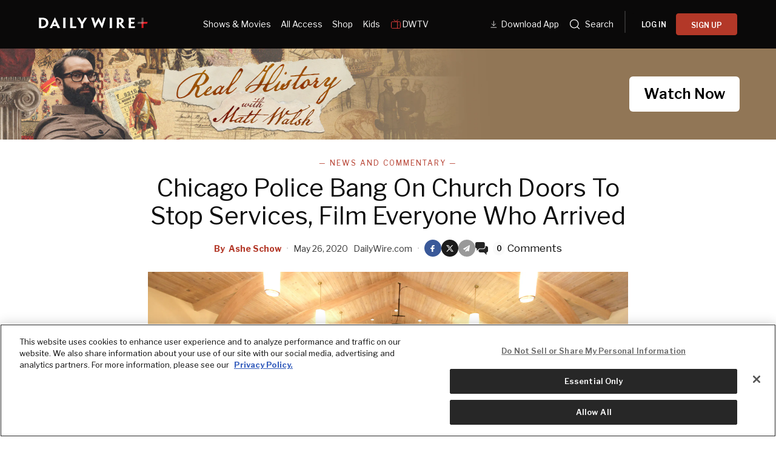

--- FILE ---
content_type: text/html; charset=utf-8
request_url: https://www.dailywire.com/news/chicago-police-bang-on-church-doors-to-stop-services-film-everyone-who-arrived?utm_campaign=dw_newsletter&utm_medium=email&_hsmi=88545323&_hsenc=p2ANqtz-83M0YJ4gyLyKtA4JQYeIc_rca5UKij6RbgwDvgPvkMS6gHVz1WtXWQe0GpGes2jGrd8Zq16mOKoeWANX0aAfDsUANpkg&utm_content=non_insiders&utm_source=housefile
body_size: 42457
content:
<!DOCTYPE html><html class="lts-loading" lang="en"><head><meta charSet="utf-8" data-next-head=""/><meta name="viewport" content="width=device-width" data-next-head=""/><script async="" src="https://www.googletagmanager.com/gtag/js?id=G-CZKR9ZYKJP"></script><meta content="app-id=1477317200, app-argument=" name="apple-itunes-app" data-next-head=""/><link href="/assets/manifest.json" rel="manifest" data-next-head=""/><meta content="News" name="parsely-section" data-next-head=""/><meta content="News and Commentary,Chicago,Freedom of Religion,Religion" name="parsely-tags" data-next-head=""/><meta content="2020-05-26T16:48:46Z" name="parsely-pub-date" data-next-head=""/><meta content="https://www.dailywire.com/news/chicago-police-bang-on-church-doors-to-stop-services-film-everyone-who-arrived" name="parsely-link" data-next-head=""/><meta content="https://dw-wp-production.imgix.net/2020/05/GettyImages-157279647-scaled.jpg?ar=16%3A9&amp;auto=compress&amp;crop=faces&amp;cs=origin&amp;fit=crop&amp;w=1200&amp;h=800&amp;ixlib=react-9.10.0" name="parsely-image-url" data-next-head=""/><title data-next-head="">Chicago Police Bang On Church Doors To Stop Services, Film Everyone Who Arrived</title><link href="https://www.dailywire.com/news/chicago-police-bang-on-church-doors-to-stop-services-film-everyone-who-arrived" rel="canonical" data-next-head=""/><meta content="website" property="og:type" data-next-head=""/><meta content="The pastor of a Chicago church said multiple police cars and a government representative showed up at his church on Sunday demanding services end.Pastor Courtney Lewis of Cornerstone Baptist Church told Todd Starnes on his eponymous radio show that he was in the middle of church services when someone began to bang loudly on the front doors. Outside, he said, were three police cars, two unmarked cars, and a representative from Chicago Mayor Lori Lightfoot’s office. Lewis told Starnes it was “like the Soviet-style KGB.”“The only thing she hasn’t done yet is beat the doors down and arrest our members,” Lewis added.The pastor went on to say that church members were told it was protocol not to open the doors and that police were denied entry. “Thankfully our doors were locked as a normal safety precaution we take each service to protect our members from the escalating gun violence in Chicago,” Lewis told Starnes.An usher outside the church reportedly saw the mayor’s representative try to force their way into the building. They didn’t get in but began taking pictures outside. Someone in one of the unmarked cars allegedly began filming and taking pictures of attendees arriving for services.“The mayor wants to educate everyone into compliance – which means intimidate,” Lewis said.After the incident, Lewis wrote a letter to U.S. Attorney John Lausch to complain about what happened and ask for assistance, saying Lightfoot “is defiant of the U.S. Constitution and our freedom to worship” and “has a history of defying the law.”“She is one of few former US Prosecutors in the US to be censured by the 7th Circuit Judge Rovner and the entire 7th Circuit Court of Appeals for defying their order,” he noted.Lewis then outlined how his church “has gone out of its way to follow CDC Guidelines,” including “having online services, outdoor services, and practicing all social distancing requirements.”“We are even taking members temperatures on the way in our church doors,” he added. “We are not allowing our elderly to attend services.”He continued:We are trying to follow the laws of man as much as reasonably possible but when the laws of man conflict with the laws of God I as a Pastor have a duty to follow the laws of God. We will not be intimidated by this overhanded government bully but we are requesting the assistance of our President and our justice department in correcting the grave miscarriage of the law. If it were not for a Chicago church practicing and reaching others I personally would be one of the people perpetuating the violence on the streets of Chicago as I grew up on the streets of Chicago until I was reached for Christ through a church meeting together not an online service.The Daily Wire, headed by bestselling author and popular podcast host Ben Shapiro, is a leading provider of conservative news, cutting through the mainstream media’s rhetoric to provide readers the most important, relevant, and engaging stories of the day. Get inside access to The Daily Wire by becoming a member.  " name="description" data-next-head=""/><meta content="Chicago Police Bang On Church Doors To Stop Services, Film Everyone Who Arrived" property="og:title" data-next-head=""/><meta content="The pastor of a Chicago church said multiple police cars and a government representative showed up at his church on Sunday demanding services end.Pastor Courtney Lewis of Cornerstone Baptist Church told Todd Starnes on his eponymous radio show that he was in the middle of church services when someone began to bang loudly on the front doors. Outside, he said, were three police cars, two unmarked cars, and a representative from Chicago Mayor Lori Lightfoot’s office. Lewis told Starnes it was “like the Soviet-style KGB.”“The only thing she hasn’t done yet is beat the doors down and arrest our members,” Lewis added.The pastor went on to say that church members were told it was protocol not to open the doors and that police were denied entry. “Thankfully our doors were locked as a normal safety precaution we take each service to protect our members from the escalating gun violence in Chicago,” Lewis told Starnes.An usher outside the church reportedly saw the mayor’s representative try to force their way into the building. They didn’t get in but began taking pictures outside. Someone in one of the unmarked cars allegedly began filming and taking pictures of attendees arriving for services.“The mayor wants to educate everyone into compliance – which means intimidate,” Lewis said.After the incident, Lewis wrote a letter to U.S. Attorney John Lausch to complain about what happened and ask for assistance, saying Lightfoot “is defiant of the U.S. Constitution and our freedom to worship” and “has a history of defying the law.”“She is one of few former US Prosecutors in the US to be censured by the 7th Circuit Judge Rovner and the entire 7th Circuit Court of Appeals for defying their order,” he noted.Lewis then outlined how his church “has gone out of its way to follow CDC Guidelines,” including “having online services, outdoor services, and practicing all social distancing requirements.”“We are even taking members temperatures on the way in our church doors,” he added. “We are not allowing our elderly to attend services.”He continued:We are trying to follow the laws of man as much as reasonably possible but when the laws of man conflict with the laws of God I as a Pastor have a duty to follow the laws of God. We will not be intimidated by this overhanded government bully but we are requesting the assistance of our President and our justice department in correcting the grave miscarriage of the law. If it were not for a Chicago church practicing and reaching others I personally would be one of the people perpetuating the violence on the streets of Chicago as I grew up on the streets of Chicago until I was reached for Christ through a church meeting together not an online service.The Daily Wire, headed by bestselling author and popular podcast host Ben Shapiro, is a leading provider of conservative news, cutting through the mainstream media’s rhetoric to provide readers the most important, relevant, and engaging stories of the day. Get inside access to The Daily Wire by becoming a member.  " property="og:description" data-next-head=""/><meta content="https://dw-wp-production.imgix.net/2020/05/GettyImages-157279647-scaled.jpg?ar=16%3A9&amp;auto=compress&amp;crop=faces&amp;cs=origin&amp;fit=crop&amp;w=1200&amp;h=800&amp;ixlib=react-9.10.0" property="og:image" data-next-head=""/><meta content="https://www.dailywire.com/news/chicago-police-bang-on-church-doors-to-stop-services-film-everyone-who-arrived" property="og:url" data-next-head=""/><meta content="Chicago Police Bang On Church Doors To Stop Services, Film Everyone Who Arrived" property="twitter:title" data-next-head=""/><meta content="The pastor of a Chicago church said multiple police cars and a government representative showed up at his church on Sunday demanding services end.Pastor Courtney Lewis of Cornerstone Baptist Church told Todd Starnes on his eponymous radio show that he was in the middle of church services when someone began to bang loudly on the front doors. Outside, he said, were three police cars, two unmarked cars, and a representative from Chicago Mayor Lori Lightfoot’s office. Lewis told Starnes it was “like the Soviet-style KGB.”“The only thing she hasn’t done yet is beat the doors down and arrest our members,” Lewis added.The pastor went on to say that church members were told it was protocol not to open the doors and that police were denied entry. “Thankfully our doors were locked as a normal safety precaution we take each service to protect our members from the escalating gun violence in Chicago,” Lewis told Starnes.An usher outside the church reportedly saw the mayor’s representative try to force their way into the building. They didn’t get in but began taking pictures outside. Someone in one of the unmarked cars allegedly began filming and taking pictures of attendees arriving for services.“The mayor wants to educate everyone into compliance – which means intimidate,” Lewis said.After the incident, Lewis wrote a letter to U.S. Attorney John Lausch to complain about what happened and ask for assistance, saying Lightfoot “is defiant of the U.S. Constitution and our freedom to worship” and “has a history of defying the law.”“She is one of few former US Prosecutors in the US to be censured by the 7th Circuit Judge Rovner and the entire 7th Circuit Court of Appeals for defying their order,” he noted.Lewis then outlined how his church “has gone out of its way to follow CDC Guidelines,” including “having online services, outdoor services, and practicing all social distancing requirements.”“We are even taking members temperatures on the way in our church doors,” he added. “We are not allowing our elderly to attend services.”He continued:We are trying to follow the laws of man as much as reasonably possible but when the laws of man conflict with the laws of God I as a Pastor have a duty to follow the laws of God. We will not be intimidated by this overhanded government bully but we are requesting the assistance of our President and our justice department in correcting the grave miscarriage of the law. If it were not for a Chicago church practicing and reaching others I personally would be one of the people perpetuating the violence on the streets of Chicago as I grew up on the streets of Chicago until I was reached for Christ through a church meeting together not an online service.The Daily Wire, headed by bestselling author and popular podcast host Ben Shapiro, is a leading provider of conservative news, cutting through the mainstream media’s rhetoric to provide readers the most important, relevant, and engaging stories of the day. Get inside access to The Daily Wire by becoming a member.  " property="twitter:description" data-next-head=""/><meta content="summary_large_image" name="twitter:card" data-next-head=""/><meta content="https://dw-wp-production.imgix.net/2020/05/GettyImages-157279647-scaled.jpg?ar=16%3A9&amp;auto=compress&amp;crop=faces&amp;cs=origin&amp;fit=crop&amp;w=1200&amp;h=800&amp;ixlib=react-9.10.0" name="twitter:image" data-next-head=""/><meta content="https://www.dailywire.com/news/chicago-police-bang-on-church-doors-to-stop-services-film-everyone-who-arrived" property="al:ios:url" data-next-head=""/><meta content="https://www.dailywire.com/news/chicago-police-bang-on-church-doors-to-stop-services-film-everyone-who-arrived" property="al:android:url" data-next-head=""/><meta content="https://www.dailywire.com/news/chicago-police-bang-on-church-doors-to-stop-services-film-everyone-who-arrived" name="twitter:app:url:iphone" data-next-head=""/><meta content="https://www.dailywire.com/news/chicago-police-bang-on-church-doors-to-stop-services-film-everyone-who-arrived" name="twitter:app:url:ipad" data-next-head=""/><meta content="https://www.dailywire.com/news/chicago-police-bang-on-church-doors-to-stop-services-film-everyone-who-arrived" name="twitter:app:url:googleplay" data-next-head=""/><meta content="1435071773455316" property="fb:pages"/><link crossorigin="" href="https://raven-edge.aditude.io" rel="preconnect"/><link crossorigin="" href="https://dn0qt3r0xannq.cloudfront.net" rel="preconnect"/><link crossorigin="" href="https://edge.aditude.io" rel="preconnect"/><link crossorigin="" href="https://securepubads.g.doubleclick.net" rel="preconnect"/><link href="https://raven-static.aditude.io" rel="dns-prefetch"/><link href="https://fundingchoicesmessages.google.com" rel="dns-prefetch"/><link href="https://fonts.googleapis.com" rel="preconnect"/><link crossorigin="" href="https://fonts.gstatic.com" rel="preconnect"/><meta content="1477317200" property="al:ios:app_store_id"/><meta content="The Daily Wire" property="al:ios:app_name"/><meta content="com.dailywire.thedailywire" property="al:android:package"/><meta content="The Daily Wire" property="al:android:app_name"/><meta content="The Daily Wire" name="twitter:app:name:iphone"/><meta content="1477317200" name="twitter:app:id:iphone"/><meta content="The Daily Wire" name="twitter:app:name:ipad"/><meta content="1477317200" name="twitter:app:id:ipad"/><meta content="The Daily Wire" name="twitter:app:name:googleplay"/><meta content="com.dailywire.thedailywire" name="twitter:app:id:googleplay"/><meta content="#0A0909" name="theme-color"/><meta content="no-referrer-when-downgrade" name="referrer"/><link href="/favicons/favicon.ico" rel="shortcut icon" type="image/x-icon"/><link href="/favicons/apple-touch-icon.png" rel="apple-touch-icon"/><link href="/favicons/apple-touch-icon-57x57.png" rel="apple-touch-icon" sizes="57x57"/><link href="/favicons/apple-touch-icon-72x72.png" rel="apple-touch-icon" sizes="72x72"/><link href="/favicons/apple-touch-icon-76x76.png" rel="apple-touch-icon" sizes="76x76"/><link href="/favicons/apple-touch-icon-114x114.png" rel="apple-touch-icon" sizes="114x114"/><link href="/favicons/apple-touch-icon-120x120.png" rel="apple-touch-icon" sizes="120x120"/><link href="/favicons/apple-touch-icon-144x144.png" rel="apple-touch-icon" sizes="144x144"/><link href="/favicons/apple-touch-icon-152x152.png" rel="apple-touch-icon" sizes="152x152"/><link href="/favicons/apple-touch-icon-180x180.png" rel="apple-touch-icon" sizes="180x180"/><link as="script" href="https://securepubads.g.doubleclick.net/tag/js/gpt.js" rel="preload"/><link as="script" href="https://d3lcz8vpax4lo2.cloudfront.net/ads-code/a11c6a8c-ff47-49e9-93ba-5ea0e07f6f87.js" rel="preload"/><link data-next-font="" rel="preconnect" href="/" crossorigin="anonymous"/><link rel="preload" href="/_next/static/css/09863882a1645f52.css" as="style"/><link rel="preload" href="/_next/static/css/6ef3b99d33f63da8.css" as="style"/><script type="application/ld+json" data-next-head="">{"@context":"https://schema.org","@type":"Article","datePublished":"2020-05-26T16:48:46.000Z","description":"The pastor of a Chicago church said multiple police cars and a government representative showed up at his church on Sunday demanding services end.Pastor Courtney Lewis of Cornerstone Baptist Church told Todd Starnes on his eponymous radio show that he was in the middle of church services when someone began to bang loudly on the front doors. Outside, he said, were three police cars, two unmarked cars, and a representative from Chicago Mayor Lori Lightfoot’s office. Lewis told Starnes it was “like the Soviet-style KGB.”“The only thing she hasn’t done yet is beat the doors down and arrest our members,” Lewis added.The pastor went on to say that church members were told it was protocol not to open the doors and that police were denied entry. “Thankfully our doors were locked as a normal safety precaution we take each service to protect our members from the escalating gun violence in Chicago,” Lewis told Starnes.An usher outside the church reportedly saw the mayor’s representative try to force their way into the building. They didn’t get in but began taking pictures outside. Someone in one of the unmarked cars allegedly began filming and taking pictures of attendees arriving for services.“The mayor wants to educate everyone into compliance – which means intimidate,” Lewis said.After the incident, Lewis wrote a letter to U.S. Attorney John Lausch to complain about what happened and ask for assistance, saying Lightfoot “is defiant of the U.S. Constitution and our freedom to worship” and “has a history of defying the law.”“She is one of few former US Prosecutors in the US to be censured by the 7th Circuit Judge Rovner and the entire 7th Circuit Court of Appeals for defying their order,” he noted.Lewis then outlined how his church “has gone out of its way to follow CDC Guidelines,” including “having online services, outdoor services, and practicing all social distancing requirements.”“We are even taking members temperatures on the way in our church doors,” he added. “We are not allowing our elderly to attend services.”He continued:We are trying to follow the laws of man as much as reasonably possible but when the laws of man conflict with the laws of God I as a Pastor have a duty to follow the laws of God. We will not be intimidated by this overhanded government bully but we are requesting the assistance of our President and our justice department in correcting the grave miscarriage of the law. If it were not for a Chicago church practicing and reaching others I personally would be one of the people perpetuating the violence on the streets of Chicago as I grew up on the streets of Chicago until I was reached for Christ through a church meeting together not an online service.The Daily Wire, headed by bestselling author and popular podcast host Ben Shapiro, is a leading provider of conservative news, cutting through the mainstream media’s rhetoric to provide readers the most important, relevant, and engaging stories of the day. Get inside access to The Daily Wire by becoming a member.  ","mainEntityOfPage":{"@type":"WebPage","@id":"https://www.dailywire.com/news/chicago-police-bang-on-church-doors-to-stop-services-film-everyone-who-arrived"},"headline":"Chicago Police Bang On Church Doors To Stop Services, Film Everyone Who Arrived","image":["https://dw-wp-production.imgix.net/2020/05/GettyImages-157279647-scaled.jpg?ar=16%3A9&amp;auto=compress&amp;crop=faces&amp;cs=origin&amp;fit=crop&amp;w=1200&amp;h=800&amp;ixlib=react-9.10.0"],"dateModified":"2020-05-26T16:48:46.000Z","author":{"@type":"Person","name":"Ashe Schow"},"publisher":{"@type":"Organization","name":"The Daily Wire","logo":{"@type":"ImageObject","url":"https://www.dailywire.com/images/logo.png"}}}</script><link href="https://fonts.googleapis.com/css2?family=Libre+Franklin:ital,wght@0,100..900;1,100..900&amp;family=Inter:wght@100..900&amp;display=swap" rel="stylesheet"/><link href="https://use.typekit.net/ldl2hxh.css" rel="stylesheet"/><script data-cfasync="false" type="text/javascript">(function (a, c, s, u) { 'Insticator' in a || (a.Insticator = { ad: { loadAd: function (b) { Insticator.ad.q.push(b) }, q: [] }, helper: {}, embed: {}, version: "4.0", q: [], load: function (t, o) { Insticator.q.push({ t: t, o: o }) } }); var b = c.createElement(s); b.src = u; b.async = !0; var d = c.getElementsByTagName(s)[0]; d.parentNode.insertBefore(b, d) })(window, document, 'script', 'https://d3lcz8vpax4lo2.cloudfront.net/ads-code/a11c6a8c-ff47-49e9-93ba-5ea0e07f6f87.js')</script><script src="https://product.instiengage.com/product-loader-code/a11c6a8c-ff47-49e9-93ba-5ea0e07f6f87.js" type="text/javascript"></script><script>Insticator.load('load-page', {    pageId: '{pageId}',  })</script><script>window.YETT_BLACKLIST = [/analytics.tiktok.com/]</script><script src="https://unpkg.com/yett"></script><script src="https://app.retention.chargebee.com/assets/webpack/retention.js"></script><script charSet="UTF-8" data-domain-script="cff23880-5ec5-4fda-9d76-ee4cc7f0e894" src="https://cdn.cookielaw.org/scripttemplates/otSDKStub.js" type="text/javascript"></script><link href="https://js.recurly.com/v4/recurly.css" rel="stylesheet" type="text/css"/><script src="https://js.recurly.com/v4/recurly.js"></script><script>var googletag=googletag||{};googletag.cmd=googletag.cmd||[];</script><script>var pbjs=pbjs||{};pbjs.que=pbjs.que||[]</script><script>  window.dataLayer = window.dataLayer || [];function gtag(){dataLayer.push(arguments);}gtag('js', new Date());gtag('config', "G-CZKR9ZYKJP", {debug_mode: true});</script><script class="optanon-category-C0004" data-cfasync="false" id="wisepops-js" type="text/plain">
                      (function(W,i,s,e,P,o,p){W['WisePopsObject']=P;W[P]=W[P]||function(){(W[P].q=W[P].q||[]).push(arguments)},W[P].l=1*new Date();o=i.createElement(s),p=i.getElementsByTagName(s)[0];o.defer=1;o.src=e;p.parentNode.insertBefore(o,p)})(window,document,'script','//loader.wisepops.com/get-loader.js?v=1&site=gj6oBqQREJ','wisepops');
                      wisepops('options', {
                        autoPageview: false,
                        browserStorage: true
                      });
                    </script><script type="text/javascript">function OptanonWrapper() {
                if (OnetrustActiveGroups.includes("C0001")) {
                  updateType('optanon-category-C0001', 'text/javascript');
                } else {
                  updateType('optanon-category-C0001', 'text/plain');
                }

                if (OnetrustActiveGroups.includes("C0002")) {
                  updateType('optanon-category-C0002', 'text/javascript');
                } else {
                  updateType('optanon-category-C0002', 'text/plain');
                }

                if (OnetrustActiveGroups.includes("C0003")) {
                  updateType('optanon-category-C0003', 'text/javascript');
                } else {
                  updateType('optanon-category-C0003', 'text/plain');
                }

                if (OnetrustActiveGroups.includes("C0004")) {
                  updateType('optanon-category-C0004', 'text/javascript');
                } else {
                  updateType('optanon-category-C0004', 'text/plain');
                }

                if (OnetrustActiveGroups.includes("C0005")) {
                  updateType('optanon-category-C0005', 'text/javascript');
                } else {
                  updateType('optanon-category-C0005', 'text/plain');
                }
                
                function updateType(className, type) {
                  const scriptsHtmlCollection = document.getElementsByClassName(className);
                
                  if (!scriptsHtmlCollection.length) {
                    return;
                  }
                
                  const scripts = Array.from(scriptsHtmlCollection);
                
                  scripts.forEach(ele => ele.type = type);
                }
              }</script><script id="ze-snippet" src="https://static.zdassets.com/ekr/snippet.js?key=ee838f8c-f737-40d6-86bc-6aae0cacd334"></script><link rel="stylesheet" href="/_next/static/css/09863882a1645f52.css" data-n-g=""/><link rel="stylesheet" href="/_next/static/css/6ef3b99d33f63da8.css" data-n-p=""/><noscript data-n-css=""></noscript><script defer="" noModule="" src="/_next/static/chunks/polyfills-42372ed130431b0a.js"></script><script src="https://cdnjs.cloudflare.com/polyfill/v3/polyfill.min.js" defer="" data-nscript="beforeInteractive"></script><script src="/_next/static/chunks/webpack-59a2a78ec60e4d62.js" defer=""></script><script src="/_next/static/chunks/framework-aa2eaa94f1b3cf8c.js" defer=""></script><script src="/_next/static/chunks/main-41c4ed4c822b8b8d.js" defer=""></script><script src="/_next/static/chunks/pages/_app-1ad4a641758107f9.js" defer=""></script><script src="/_next/static/chunks/1652-bb56671ea1b4f399.js" defer=""></script><script src="/_next/static/chunks/6682-f8bb74c1d0e50178.js" defer=""></script><script src="/_next/static/chunks/3992-56ed1092d33d1087.js" defer=""></script><script src="/_next/static/chunks/5372-31dccbfd5e3b955d.js" defer=""></script><script src="/_next/static/chunks/pages/news/%5Bslug%5D-be8087af01703b91.js" defer=""></script><script src="/_next/static/BeaLPYLIdBpjcDu2dcBb9/_buildManifest.js" defer=""></script><script src="/_next/static/BeaLPYLIdBpjcDu2dcBb9/_ssgManifest.js" defer=""></script><style data-emotion="css-global njq97s animation-1bzp9eq animation-5j8bii">.Toastify__toast-container{color:#fff;max-width:460px;width:100%;overflow:hidden;padding:16px;bottom:0;}.Toastify__toast-body{max-width:100%;}.Toastify__toast{position:relative;margin:16px 0;background:rgba(255,255,255,0.8);box-shadow:0px 8px 16px rgb(0 0 0 / 20%);-webkit-backdrop-filter:blur(8px);backdrop-filter:blur(8px);border-radius:6px;padding:24px 40px 24px 24px;}.Toastify__close-button--success svg,.Toastify__close-button--warning svg,.Toastify__close-button--error svg{color:rgba(255,255,255,0.75);}.Toastify__toast--default{color:rgba(20,20,21,0.91);}.Toastify__toast--success{background-color:#008463;}.Toastify__toast--warning{background-color:#F25F0D;}.Toastify__toast--error{background-color:#B30000;}.Toastify__close-button{color:#333333;opacity:1;position:absolute;right:16px;top:16px;}.Toastify__progress-bar--default{background:#B33828;}.Toastify__toast-container--bottom-center .Toastify__close-button{top:50%;color:#666666;-webkit-transform:translateY(-50%);-moz-transform:translateY(-50%);-ms-transform:translateY(-50%);transform:translateY(-50%);}.ReactModal__Body--open #__next{z-index:0;position:relative;}body.ReactModal__Body--open{overflow:hidden;}.ReactModal__Overlay--after-open{-webkit-animation:animation-1bzp9eq 0.5s ease;animation:animation-1bzp9eq 0.5s ease;}@media (min-width:1000px){.ReactModal__Overlay--after-open{-webkit-animation:animation-5j8bii 0.25s ease;animation:animation-5j8bii 0.25s ease;}}.ReactModal__Overlay--before-close{opacity:0;}@supports (backdrop-filter:blur(40px)){.ReactModal__Overlay{-webkit-backdrop-filter:blur(40px);backdrop-filter:blur(40px);background:rgba(0,0,0,0.4)!important;}}@-webkit-keyframes animation-1bzp9eq{from{-webkit-transform:translateY(100%);-moz-transform:translateY(100%);-ms-transform:translateY(100%);transform:translateY(100%);}to{-webkit-transform:translateY(0);-moz-transform:translateY(0);-ms-transform:translateY(0);transform:translateY(0);}}@keyframes animation-1bzp9eq{from{-webkit-transform:translateY(100%);-moz-transform:translateY(100%);-ms-transform:translateY(100%);transform:translateY(100%);}to{-webkit-transform:translateY(0);-moz-transform:translateY(0);-ms-transform:translateY(0);transform:translateY(0);}}@-webkit-keyframes animation-5j8bii{from{opacity:0;}to{opacity:1;}}@keyframes animation-5j8bii{from{opacity:0;}to{opacity:1;}}</style><style data-emotion="css-global animation-1q8eu9e">@-webkit-keyframes animation-1q8eu9e{from{-webkit-transform:rotate(0deg);-moz-transform:rotate(0deg);-ms-transform:rotate(0deg);transform:rotate(0deg);}to{-webkit-transform:rotate(360deg);-moz-transform:rotate(360deg);-ms-transform:rotate(360deg);transform:rotate(360deg);}}@keyframes animation-1q8eu9e{from{-webkit-transform:rotate(0deg);-moz-transform:rotate(0deg);-ms-transform:rotate(0deg);transform:rotate(0deg);}to{-webkit-transform:rotate(360deg);-moz-transform:rotate(360deg);-ms-transform:rotate(360deg);transform:rotate(360deg);}}</style><style data-emotion="css-global 185u9dp">.overlay{position:fixed;top:0;right:0;bottom:0;left:0;z-index:9999;background:rgba(5,5,5,0.95);}</style><style data-emotion="css 1jvt128 13fqiy8 1yep7x9 1hvifiy 9gc6jv zmhuv2 z7mtfw 19b7f2n 1julgpm 1vmllod 1a07lwf 10u39ps zmdx64 18dt6si 8b0y6l 19hsph5 1513rab w2pvs8 ebvlxr 3uz7f9 8m29c5 1o9g0p 1p2pl63 xh9zx7 1vom9at uvg1e 15qlrrg 58ug8x 1qe49ce 1rnpcd8 13h6ns3 19fvh3r uk6cul xn686y 1541ryz ux4jjm 1rlo23t 132muxy uh5om9 1kdppbk kykf1u 1k2qi6u 10yf0ab 12aqo6z 1x8c9ef acssz3 1srl04s oxx0so ixcvs4 1kl7hgu tm2wco 17g5ttu o2tmhu 1mqhe4y 1g3zdyr h8gvze 1iomq6b 1upv5yf 1i8uuo8 1c9ew6q 1irp658 1gfeibc k3min0 1qckbqq">.css-1jvt128{display:-webkit-box;display:-webkit-flex;display:-ms-flexbox;display:flex;-webkit-flex-direction:column;-ms-flex-direction:column;flex-direction:column;-webkit-box-pack:justify;-webkit-justify-content:space-between;justify-content:space-between;min-height:100vh;overflow:visible;width:100%;}.css-13fqiy8{display:-webkit-box;display:-webkit-flex;display:-ms-flexbox;display:flex;-webkit-flex-direction:column;-ms-flex-direction:column;flex-direction:column;overflow:visible;}.css-1yep7x9{background-color:#050505;color:#FFFFFF;left:0;padding-top:env(safe-area-inset-top);position:fixed;right:0;top:0;width:100%;z-index:400;}@media(min-width: 1000px){.css-1yep7x9{height:var(--mobile-header-h, 80px);-webkit-transition:height 0.3s cubic-bezier(0.4,0,0.2,1),box-shadow 0.3s cubic-bezier(0.4,0,0.2,1),padding 0.3s cubic-bezier(0.4,0,0.2,1);transition:height 0.3s cubic-bezier(0.4,0,0.2,1),box-shadow 0.3s cubic-bezier(0.4,0,0.2,1),padding 0.3s cubic-bezier(0.4,0,0.2,1);}}.css-1hvifiy{max-width:792px;box-sizing:content-box;margin-left:auto;margin-right:auto;padding-left:5%;padding-right:5%;-webkit-align-items:center;-webkit-box-align:center;-ms-flex-align:center;align-items:center;display:-webkit-box;display:-webkit-flex;display:-ms-flexbox;display:flex;height:inherit;-webkit-box-pack:justify;-webkit-justify-content:space-between;justify-content:space-between;position:relative;}@media(min-width: 1000px){.css-1hvifiy{max-width:1400px;}}@media(min-width: 1000px){.css-1hvifiy{-webkit-align-items:center;-webkit-box-align:center;-ms-flex-align:center;align-items:center;height:inherit;-webkit-box-pack:start;-ms-flex-pack:start;-webkit-justify-content:flex-start;justify-content:flex-start;}}.css-9gc6jv{padding-top:4px;width:180px;}.css-zmhuv2{width:100%;}@media (max-width: 1200px){.css-zmhuv2{display:none;}}.css-z7mtfw{display:-webkit-box;display:-webkit-flex;display:-ms-flexbox;display:flex;-webkit-box-pack:justify;-webkit-justify-content:space-between;justify-content:space-between;width:100%;}.css-19b7f2n{-webkit-align-items:center;-webkit-box-align:center;-ms-flex-align:center;align-items:center;display:-webkit-box;display:-webkit-flex;display:-ms-flexbox;display:flex;-webkit-flex:1;-ms-flex:1;flex:1;gap:0.8rem;padding-left:48px;}@media screen and (max-width: 1300px){.css-19b7f2n{-webkit-box-pack:center;-ms-flex-pack:center;-webkit-justify-content:center;justify-content:center;padding-left:0;}}.css-1julgpm{-webkit-align-items:center;-webkit-box-align:center;-ms-flex-align:center;align-items:center;display:-webkit-inline-box;display:-webkit-inline-flex;display:-ms-inline-flexbox;display:inline-flex;font-size:.875rem;padding:1.5rem .5rem;}.css-1vmllod{-webkit-align-items:center;-webkit-box-align:center;-ms-flex-align:center;align-items:center;display:-webkit-box;display:-webkit-flex;display:-ms-flexbox;display:flex;gap:0.3rem;}.css-1a07lwf{-webkit-align-items:center;-webkit-box-align:center;-ms-flex-align:center;align-items:center;display:-webkit-box;display:-webkit-flex;display:-ms-flexbox;display:flex;gap:4px;}.css-10u39ps{-webkit-align-items:center;-webkit-box-align:center;-ms-flex-align:center;align-items:center;color:#ffffff;display:-webkit-inline-box;display:-webkit-inline-flex;display:-ms-inline-flexbox;display:inline-flex;font-size:.875rem;padding:1.5rem .5rem;}.css-zmdx64{vertical-align:middle;margin-right:.5em;}.css-18dt6si{position:absolute;width:1px;height:1px;padding:0;overflow:hidden;clip:rect(0,0,0,0);white-space:nowrap;border:0;}.css-8b0y6l{-webkit-align-items:center;-webkit-box-align:center;-ms-flex-align:center;align-items:center;margin:0 10px;}.css-19hsph5{-webkit-align-items:center;-webkit-box-align:center;-ms-flex-align:center;align-items:center;background-color:#FFF;border:none;border-radius:8px;color:#000;display:-webkit-box;display:-webkit-flex;display:-ms-flexbox;display:flex;font-size:16px;font-weight:600;height:60px;-webkit-box-pack:center;-ms-flex-pack:center;-webkit-justify-content:center;justify-content:center;padding:20px 20px 21px 20px;position:relative;width:100%;background-color:#0a0909;border-radius:4px;color:#FFFFFF;font-size:12px;font-weight:600;height:36px;line-height:130%;padding:10px 16px;width:100%;}.css-1513rab{-webkit-align-items:center;-webkit-box-align:center;-ms-flex-align:center;align-items:center;background-color:#FFF;border:none;border-radius:8px;color:#000;display:-webkit-box;display:-webkit-flex;display:-ms-flexbox;display:flex;font-size:16px;font-weight:600;height:60px;-webkit-box-pack:center;-ms-flex-pack:center;-webkit-justify-content:center;justify-content:center;padding:20px 20px 21px 20px;position:relative;width:100%;background-color:#B33828;border-radius:4px;color:#FFFFFF;font-size:12px;font-weight:600;height:36px;line-height:130%;padding:10px 16px;width:100%;}.css-w2pvs8{display:none;margin-left:auto;}@media (max-width: 1200px){.css-w2pvs8{display:-webkit-box;display:-webkit-flex;display:-ms-flexbox;display:flex;z-index:1;}}.css-ebvlxr{-webkit-align-items:center;-webkit-box-align:center;-ms-flex-align:center;align-items:center;display:-webkit-box;display:-webkit-flex;display:-ms-flexbox;display:flex;gap:0.7rem;}.css-3uz7f9{-webkit-align-items:center;-webkit-box-align:center;-ms-flex-align:center;align-items:center;background-color:#FFF;border:none;border-radius:8px;color:#000;display:-webkit-box;display:-webkit-flex;display:-ms-flexbox;display:flex;font-size:16px;font-weight:600;height:60px;-webkit-box-pack:center;-ms-flex-pack:center;-webkit-justify-content:center;justify-content:center;padding:20px 20px 21px 20px;position:relative;width:100%;background-color:#B33828;border-radius:4px;color:#FFFFFF;font-size:12px;font-weight:600;height:32px;line-height:130%;padding:10px 16px;white-space:nowrap;}.css-8m29c5{-webkit-appearance:button;-moz-appearance:button;-ms-appearance:button;appearance:button;border:0;cursor:pointer;display:inline-block;font-weight:700;outline:0;position:relative;text-align:center;-webkit-transition:padding-left 200ms linear;transition:padding-left 200ms linear;background-color:transparent;color:#FFFFFF;font-family:Libre Franklin;}.css-8m29c5:disabled{background-color:#B9BDC6;background-image:none;border-color:#B9BDC6;color:#FFFFFF;cursor:not-allowed;}.css-1o9g0p{width:180px;}.css-1p2pl63{vertical-align:middle;color:#fff;}.css-xh9zx7{-webkit-align-items:center;-webkit-box-align:center;-ms-flex-align:center;align-items:center;display:-webkit-box;display:-webkit-flex;display:-ms-flexbox;display:flex;padding-left:14px;}.css-1vom9at{-webkit-align-items:center;-webkit-box-align:center;-ms-flex-align:center;align-items:center;display:-webkit-box;display:-webkit-flex;display:-ms-flexbox;display:flex;gap:15px;max-width:35%;padding-right:20px;padding-top:10px;}.css-uvg1e{display:-webkit-box;display:-webkit-flex;display:-ms-flexbox;display:flex;-webkit-flex:1;-ms-flex:1;flex:1;-webkit-flex-direction:column;-ms-flex-direction:column;flex-direction:column;padding:8px 20px 20px;}.css-15qlrrg a{-webkit-align-items:center;-webkit-box-align:center;-ms-flex-align:center;align-items:center;color:#fff;display:-webkit-box;display:-webkit-flex;display:-ms-flexbox;display:flex;font-size:20px;font-weight:400;letter-spacing:0.4px;line-height:150%;margin-bottom:24px;}.css-15qlrrg a svg,.css-15qlrrg a img,.css-15qlrrg a span{margin-right:24px;}.css-58ug8x{margin-top:auto;}@media(min-width: 750px){.css-58ug8x{display:-webkit-box;display:-webkit-flex;display:-ms-flexbox;display:flex;-webkit-flex-direction:column;-ms-flex-direction:column;flex-direction:column;margin-top:32px;}}.css-1qe49ce{-webkit-align-items:center;-webkit-box-align:center;-ms-flex-align:center;align-items:center;background-color:#FFF;border:none;border-radius:8px;color:#000;cursor:pointer;display:-webkit-box;display:-webkit-flex;display:-ms-flexbox;display:flex;font-size:16px;font-weight:600;height:60px;-webkit-box-pack:center;-ms-flex-pack:center;-webkit-justify-content:center;justify-content:center;padding:20px 20px 21px 20px;position:relative;width:100%;background-color:#000;border:1px solid #fff;border-radius:4px;color:#fff;font-size:14px;font-weight:600;height:52px;width:100%;}.css-1rnpcd8{-webkit-align-items:center;-webkit-box-align:center;-ms-flex-align:center;align-items:center;background-color:#FFF;border:none;border-radius:8px;color:#000;cursor:pointer;display:-webkit-box;display:-webkit-flex;display:-ms-flexbox;display:flex;font-size:16px;font-weight:600;height:60px;-webkit-box-pack:center;-ms-flex-pack:center;-webkit-justify-content:center;justify-content:center;padding:20px 20px 21px 20px;position:relative;width:100%;background-color:#fff;border-radius:4px;color:#000;font-size:14px;font-weight:600;height:52px;margin-top:16px;width:100%;}.css-13h6ns3{height:var(--mobile-header-h, 0px);-webkit-transition:height 0.3s cubic-bezier(0.4,0,0.2,1);transition:height 0.3s cubic-bezier(0.4,0,0.2,1);}.css-19fvh3r{max-width:792px;box-sizing:content-box;margin-left:auto;margin-right:auto;padding-left:5%;padding-right:5%;}@media(min-width: 1000px){.css-19fvh3r{max-width:1400px;}}.css-uk6cul{vertical-align:middle;}.css-xn686y{-webkit-align-items:center;-webkit-box-align:center;-ms-flex-align:center;align-items:center;border-radius:100px;color:#B33828;cursor:pointer;display:-webkit-inline-box;display:-webkit-inline-flex;display:-ms-inline-flexbox;display:inline-flex;height:28px;-webkit-box-pack:center;-ms-flex-pack:center;-webkit-justify-content:center;justify-content:center;outline:none;overflow:hidden;width:28px;background-color:#3a5999;}.css-xn686y svg{height:40%;width:auto;}.css-1541ryz{-webkit-align-items:center;-webkit-box-align:center;-ms-flex-align:center;align-items:center;border-radius:100px;color:#B33828;cursor:pointer;display:-webkit-inline-box;display:-webkit-inline-flex;display:-ms-inline-flexbox;display:inline-flex;height:28px;-webkit-box-pack:center;-ms-flex-pack:center;-webkit-justify-content:center;justify-content:center;outline:none;overflow:hidden;width:28px;background-color:#1b1b1b;}.css-1541ryz svg{height:40%;width:auto;}.css-ux4jjm{-webkit-align-items:center;-webkit-box-align:center;-ms-flex-align:center;align-items:center;border-radius:100px;color:#B33828;cursor:pointer;display:-webkit-inline-box;display:-webkit-inline-flex;display:-ms-inline-flexbox;display:inline-flex;height:28px;-webkit-box-pack:center;-ms-flex-pack:center;-webkit-justify-content:center;justify-content:center;outline:none;overflow:hidden;width:28px;background-color:#999999;}.css-ux4jjm svg{height:40%;width:auto;}.css-1rlo23t{background-color:rgba(39,39,39,1);border-top:0.5px solid #666;padding:10px 0;width:100%;}.css-132muxy{color:white;font-size:11px;margin:0 auto;}.css-uh5om9{background:white;background-attachment:fixed;background-color:white;-webkit-box-flex:1;-webkit-flex-grow:1;-ms-flex-positive:1;flex-grow:1;position:relative;}.css-1kdppbk{max-width:792px;box-sizing:content-box;margin-left:auto;margin-right:auto;padding-left:5%;padding-right:5%;}@media(min-width: 1000px){.css-1kdppbk{max-width:792px;}}.css-kykf1u{display:-webkit-box;display:-webkit-flex;display:-ms-flexbox;display:flex;-webkit-flex-direction:column;-ms-flex-direction:column;flex-direction:column;margin:32px auto 24px;}@media(min-width: 750px){.css-kykf1u{-webkit-align-items:center;-webkit-box-align:center;-ms-flex-align:center;align-items:center;text-align:center;}}.css-1k2qi6u{font-family:Libre Franklin;font-size:12px;font-weight:400;letter-spacing:2px;line-height:1.15;text-transform:uppercase;margin:0;-webkit-text-decoration:none;text-decoration:none;color:#B33828;margin-bottom:12px;}.css-1k2qi6u a{color:inherit;-webkit-text-decoration:none;text-decoration:none;}.css-10yf0ab{display:none;}@media(min-width: 750px){.css-10yf0ab{display:inline;}}.css-12aqo6z{font-family:Libre Franklin;font-size:24px;font-weight:400;line-height:1.15;margin:0;-webkit-text-decoration:none;text-decoration:none;}@media(min-width: 750px){.css-12aqo6z{font-size:40px;}}.css-12aqo6z a{color:inherit;-webkit-text-decoration:none;text-decoration:none;}.css-1x8c9ef{margin-top:16px;}.css-1x8c9ef >span{display:none;}@media(min-width: 750px){.css-1x8c9ef{-webkit-align-items:center;-webkit-box-align:center;-ms-flex-align:center;align-items:center;display:-webkit-box;display:-webkit-flex;display:-ms-flexbox;display:flex;}.css-1x8c9ef >span{color:#CCCCCC;display:block;font-size:12px;margin:0 8px;}}.css-acssz3{font-size:14px;line-height:1.25;color:#666666;}.css-1srl04s{color:#B33828;}.css-oxx0so{font-size:14px;line-height:1.25;color:#333333;margin:12px 0;}@media(min-width: 750px){.css-oxx0so{margin:0;}}.css-ixcvs4{-webkit-align-items:center;-webkit-box-align:center;-ms-flex-align:center;align-items:center;display:-webkit-box;display:-webkit-flex;display:-ms-flexbox;display:flex;-webkit-flex-direction:column;-ms-flex-direction:column;flex-direction:column;-webkit-box-pack:center;-ms-flex-pack:center;-webkit-justify-content:center;justify-content:center;line-height:0;margin:0 auto;max-width:970px;overflow:hidden;position:relative;}.css-1kl7hgu{-webkit-align-self:start;-ms-flex-item-align:start;align-self:start;margin-top:8px;}@media(min-width: 750px){.css-1kl7hgu{-webkit-align-self:flex-end;-ms-flex-item-align:flex-end;align-self:flex-end;}}.css-tm2wco{font-size:12px;line-height:1.25;color:#666666;}.css-17g5ttu{display:-webkit-box;display:-webkit-flex;display:-ms-flexbox;display:flex;gap:32px;-webkit-box-pack:center;-ms-flex-pack:center;-webkit-justify-content:center;justify-content:center;margin:0 auto;max-width:calc(1400px + 10%);width:100%;}@media(min-width: 1000px){.css-17g5ttu{padding:3rem;}}.css-o2tmhu{margin:0 auto;max-width:970px;width:100%;}.css-1mqhe4y{margin:0 auto;width:100%;}.css-1mqhe4y p{font-size:20px;margin-top:24px;word-break:break-word;}.css-1mqhe4y > h1{font-family:Libre Franklin;font-size:32px;font-weight:400;line-height:1.15;margin-bottom:0;margin-top:32px;}@media(min-width: 750px){.css-1mqhe4y > h1{font-size:48px;}}.css-1mqhe4y > h2{font-family:Libre Franklin;font-size:24px;font-weight:400;line-height:1.15;margin-bottom:0;margin-top:32px;}@media(min-width: 750px){.css-1mqhe4y > h2{font-size:40px;}}.css-1mqhe4y > h3{font-family:Libre Franklin;font-size:24px;font-weight:400;line-height:1.15;margin-bottom:0;margin-top:24px;}@media(min-width: 750px){.css-1mqhe4y > h3{font-size:32px;}}.css-1mqhe4y > h4{font-size:24px;font-weight:900;line-height:1.25;margin-bottom:0;margin-top:16px;}.css-1mqhe4y > h5{font-size:16px;font-weight:900;line-height:1.25;margin-bottom:0;margin-top:16px;}@media(min-width: 750px){.css-1mqhe4y > h5{font-size:20px;}}.css-1mqhe4y a{color:rgba(20,20,21,0.91);-webkit-text-decoration:underline;text-decoration:underline;-webkit-transition:color 250ms ease;transition:color 250ms ease;}.css-1mqhe4y a:hover{color:#B33828;}.css-1mqhe4y li{font-weight:400;margin-bottom:16px;margin-top:16px;padding-left:24px;position:relative;font-size:20px;}.css-1mqhe4y li::before{display:inline-block;margin-right:16px;}.css-1mqhe4y ol{counter-reset:item-number;}.css-1mqhe4y ol li::before{color:#B33828;content:counter(item-number) ".";counter-increment:item-number;font-size:16px;font-weight:700;}.css-1mqhe4y ul li::before{background-color:#B33828;border-radius:50%;content:"";height:6px;width:6px;}.css-1mqhe4y ul,.css-1mqhe4y ol{list-style:none;margin-bottom:32px;margin-top:32px;}.css-1mqhe4y blockquote{border-left:4px solid #B33828;margin-bottom:32px;margin-top:32px;padding-left:40px;}.css-1mqhe4y hr{background-color:#CCCCCC;border:none;height:1px;margin:40px 24px;max-width:680px;}@media(min-width: 1000px){.css-1mqhe4y hr{margin-left:auto;margin-right:auto;}}.css-1mqhe4y .wp-caption-text{color:#666666;font-size:14px;font-style:italic;margin:8px auto 0;max-width:728px;padding:0 24px;text-align:left;}.css-1mqhe4y .instagram-media{margin:32px auto!important;max-width:680px!important;min-width:auto!important;padding:0;width:calc(100% - 48px)!important;}.css-1mqhe4y .twitter-tweet{margin:32px auto!important;max-width:680px!important;width:100%!important;}.css-1mqhe4y .wp-embedded-content{max-width:100%;}.css-1mqhe4y iframe{max-width:100%;}.css-1mqhe4y strong{font-weight:700;}.css-1mqhe4y .ad-unit{display:-webkit-box;display:-webkit-flex;display:-ms-flexbox;display:flex;-webkit-box-pack:center;-ms-flex-pack:center;-webkit-justify-content:center;justify-content:center;margin:auto;max-width:1376px;min-height:90px;text-align:center;width:100%;}.css-1mqhe4y .ad-wrapper{margin:32px auto;max-width:1376px;width:100%;}.css-1mqhe4y .ad-wrapper .ad-header{background-color:#fff;color:#a6a6a6;font-size:12px;font-weight:600;letter-spacing:0.5px;line-height:18px;padding:20px 0;text-align:center;text-transform:uppercase;}.css-1mqhe4y .wp-caption{width:100%!important;max-width:100%;}.css-1mqhe4y .wp-caption img{width:100%;height:auto;}.css-1mqhe4y >*:not(.wp-caption):not(.image):not(.ad-unit):not(.ad-wrapper):not(.in-body-articles){margin-left:auto;margin-right:auto;max-width:728px;padding-left:24px;padding-right:24px;}.css-1mqhe4y >p{line-height:1.4;}.css-1mqhe4y >.image,.css-1mqhe4y >.wp-caption{text-align:center;width:100%!important;}@media (max-width: 768px){.css-1mqhe4y .ad-wrapper .ad-header{padding:12px 0;}}@media (min-width: 1200px){.css-1mqhe4y >.image img,.css-1mqhe4y >.wp-caption img{max-height:100%;max-width:680px;}}.css-1mqhe4y img{height:auto;}.css-1g3zdyr{-webkit-align-items:center;-webkit-box-align:center;-ms-flex-align:center;align-items:center;box-sizing:border-box;display:-webkit-box;display:-webkit-flex;display:-ms-flexbox;display:flex;-webkit-flex-direction:column;-ms-flex-direction:column;flex-direction:column;gap:28px;-webkit-box-pack:center;-ms-flex-pack:center;-webkit-justify-content:center;justify-content:center;margin:0 auto;max-width:728px;padding:40px 20px;width:100%;}.css-h8gvze{background-color:#b33828;border:none;border-radius:6px;color:white;font-size:20px;font-weight:600;max-width:300px;padding:12px 28px;text-align:center;}.css-1iomq6b{-webkit-align-items:center;-webkit-box-align:center;-ms-flex-align:center;align-items:center;display:-webkit-box;display:-webkit-flex;display:-ms-flexbox;display:flex;gap:8px;-webkit-box-pack:center;-ms-flex-pack:center;-webkit-justify-content:center;justify-content:center;}.css-1upv5yf{box-sizing:border-box;display:block;font-weight:600;margin:0 auto;text-align:center;-webkit-text-decoration:underline;text-decoration:underline;}.css-1i8uuo8{box-sizing:border-box;margin:0 auto;padding:0 20px;width:100%;}.css-1c9ew6q{border-bottom:1px solid #b2b2b2;border-top:1px solid #b2b2b2;margin:80px auto;max-width:80%;padding:56px 16px;text-align:center;width:740px;}.css-1irp658{-webkit-align-items:center;-webkit-box-align:center;-ms-flex-align:center;align-items:center;display:-webkit-box;display:-webkit-flex;display:-ms-flexbox;display:flex;-webkit-flex-direction:column;-ms-flex-direction:column;flex-direction:column;margin:0 auto;max-width:394px;width:90%;}.css-1gfeibc{color:#140a0b;font-size:24px;margin-bottom:24px;}.css-k3min0{color:#848484;font-size:14px;line-height:23px;margin-bottom:24px;}.css-1qckbqq{-webkit-align-items:center;-webkit-box-align:center;-ms-flex-align:center;align-items:center;background-color:#FFF;border:none;border-radius:8px;color:#000;display:-webkit-box;display:-webkit-flex;display:-ms-flexbox;display:flex;font-size:16px;font-weight:600;height:60px;-webkit-box-pack:center;-ms-flex-pack:center;-webkit-justify-content:center;justify-content:center;padding:20px 20px 21px 20px;position:relative;width:100%;background-color:#000;border-radius:4px;color:#fff;font-size:12px;font-weight:600;height:52px;letter-spacing:0.48px;line-height:130%;padding:16px 32px;text-transform:uppercase;width:-webkit-fit-content;width:-moz-fit-content;width:fit-content;}</style></head><body><link rel="preload" as="image" href="https://dw-wp-production.imgix.net/2020/05/GettyImages-157279647-scaled.jpg?ar=16%3A9&amp;auto=compress&amp;crop=faces&amp;cs=origin&amp;fit=crop&amp;w=1035?ar=16:9&amp;fit=crop&amp;crop=faces&amp;fm=webp"/><link rel="preload" as="image" href="https://dailywireplus-v2.imgix.net/app-store-dlv2/Store%20download%20button%20(3).png"/><link rel="preload" as="image" href="https://dailywireplus-v2.imgix.net/google-play-dlv2/Store%20download%20button%20(2).png"/><link rel="preload" as="image" href="https://dailywireplus-v2.imgix.net/dwdownloadqr/Frame%201618874160.png"/><link rel="preload" as="image" href="https://dailywireplus-v2.imgix.net/iab/iab.png"/><div id="__next"><div class="version2-layout css-1jvt128"><div class="css-13fqiy8"><div class="menu-container css-1yep7x9" data-label="global-header"><div class="css-1hvifiy eae5ipi0"><a class="logo" data-label="logotype" href="/" style="padding:10px 0px"><div class="daily-wire-logo css-9gc6jv"><svg fill="none" height="100%" viewBox="0 0 227 23" width="100%" xmlns="http://www.w3.org/2000/svg"><g><g opacity="0.45"><path d="M217.775 0.24411H213.81V13.0676H217.775V0.24411Z" fill="#BCBEBF"></path></g><path d="M213.803 9.08382H217.768V21.9214H213.803V9.08382Z" fill="#D81C24"></path><path d="M213.797 13.0949V9.07738H226.47L225.268 13.0949H213.797Z" fill="#D81C24"></path><g opacity="0.45"><path d="M217.777 9.06786V13.0853H205.105L206.368 9.06786H217.777Z" fill="#BCBEBF"></path></g><path d="M15.0462 10.956C15.0462 8.61471 14.0152 6.54954 12.2045 5.29363C10.9555 4.45795 9.14478 3.95607 7.0544 3.95607C6.33628 3.95607 5.64896 4.0113 5.08726 4.06653V18.2082C5.08726 18.3186 5.14888 18.3739 5.24369 18.3739C5.74376 18.4315 6.42871 18.4579 6.99041 18.4579C8.86511 18.4579 10.7066 17.9848 12.0505 17.0099C13.828 15.7252 15.0462 13.744 15.0462 10.9849V10.956ZM19.9474 10.8456C19.9474 14.9159 18.0751 18.0401 14.9206 20.0764C12.6738 21.5557 9.67567 22.2233 6.21066 22.2233C4.90003 22.2233 3.49459 22.1968 2.4968 22.168C1.65307 22.1392 0.716902 22.1128 -0.0012207 22.0576V21.9159C0.434867 21.6661 0.434867 20.6335 0.434867 12.5193V9.45039C0.434867 1.89329 0.434867 0.944754 0.0295899 0.747842V0.469283C0.686092 0.442868 1.65307 0.35882 2.93289 0.330004C4.24353 0.274772 5.40011 0.245956 6.64912 0.245956C10.1449 0.245956 12.8302 0.860706 14.8898 2.00376C18.4496 3.92725 19.9474 7.41403 19.9474 10.8168V10.8456Z" fill="#FFF"></path><path d="M35.8248 14.4982L35.794 14.4141C34.0141 10.2574 33.5756 9.08791 33.3268 8.27865H33.296C33.0139 9.08791 32.547 10.2574 30.7055 14.4141L30.6747 14.4982H35.8248ZM29.2693 17.8169C27.9563 20.6625 27.4586 21.8055 27.769 21.9736V22.1393H22.2753V21.9736C22.6189 21.8055 23.2114 20.6625 27.1765 12.4906L33.1704 -0.00605774H33.8577L39.7591 12.5171C43.6294 20.6337 44.1911 21.8055 44.5347 21.9736V22.1393H38.6357V21.9736C38.9462 21.8055 38.4484 20.6337 37.1994 17.8169H29.2693Z" fill="#FFF"></path><path d="M55.5768 12.519C55.5768 20.6356 55.5768 21.6394 56.0129 21.9732V22.1413H50.4575V21.9468C50.8936 21.6394 50.8936 20.6356 50.8936 12.5478V9.45005C50.8936 1.89295 50.8936 0.860367 50.4883 0.581809V0.387299H55.9821V0.581809C55.5768 0.860367 55.5768 1.86414 55.5768 9.45005V12.519Z" fill="#FFF"></path><path d="M65.241 9.44965C65.241 1.89255 65.241 0.859961 64.8357 0.581402V0.384491H70.2986V0.581402C69.8934 0.886376 69.8934 1.89255 69.8934 9.44965V18.3467C69.8934 18.5412 69.955 18.5988 70.173 18.5988H75.2307C75.9488 18.5988 76.3233 18.57 76.7309 18.5148C77.0722 18.4572 77.4799 18.3467 77.5723 18.2362H77.8235C77.7903 19.9076 77.7903 20.6328 77.7595 22.1385H64.8357V21.9151C65.241 21.6942 65.241 20.6064 65.241 12.5186V9.44965Z" fill="#FFF"></path><path d="M92.3276 13.1601V13.9117C92.3276 20.5779 92.3276 21.7498 92.7661 21.9731V22.1412H87.2083V21.9443C87.6444 21.7234 87.6444 20.5779 87.6444 13.9694V13.3834L85.4284 9.84141C80.4324 1.83766 79.8091 0.776259 79.3706 0.552932V0.387238H85.3668V0.552932C85.0232 0.749844 85.7413 1.91931 87.488 4.82016C88.3934 6.38345 89.3935 8.02838 90.0168 9.17143H90.0808C90.6733 8.02838 91.6403 6.49391 92.6097 4.90421C94.4204 1.91931 95.1385 0.692211 94.8257 0.552932V0.387238H100.445V0.552932C100.071 0.776259 99.4781 1.80885 94.4204 9.84141L92.3276 13.1601Z" fill="#FFF"></path><path d="M132.011 22.1716H131.355C125.518 10.9309 124.769 9.25951 124.207 7.8355H124.176C123.614 9.28593 122.832 10.9885 116.869 22.1716H116.215L111.781 8.64476C109.408 1.5055 109.096 0.388869 108.721 0.167943V-0.000152588H114.34V0.167943C113.935 0.388869 114.34 1.47669 116.028 6.88936C116.808 9.42521 117.213 10.8204 117.651 12.4653H117.744C118.37 10.9597 119.054 9.50925 120.367 6.86055C121.74 4.29589 123.084 1.98097 124.02 0.223174H124.643C125.579 1.95216 126.797 4.18303 128.39 6.94459C129.544 9.36997 130.296 10.9309 130.919 12.3549H130.981C131.419 10.6811 131.793 9.28593 132.481 7.05506C134.166 1.45027 134.604 0.362454 134.197 0.167943V-0.000152588H139.411V0.167943C139.036 0.417685 138.693 1.47669 136.382 8.64476L132.011 22.1716Z" fill="#FFF"></path><path d="M152.181 12.3729C152.181 20.4896 152.181 21.4933 152.617 21.8271V21.9952H147.061V21.8007C147.497 21.4933 147.497 20.4896 147.497 12.4018V9.30399C147.497 1.7469 147.497 0.71431 147.092 0.435752V0.241241H152.586V0.435752C152.181 0.71431 152.181 1.71808 152.181 9.30399V12.3729Z" fill="#FFF"></path><path d="M171.734 6.82274C171.734 4.8152 170.267 3.64334 167.925 3.64334C167.394 3.64334 166.958 3.67215 166.676 3.69857V10.3359C166.925 10.3648 167.269 10.3648 167.581 10.3648C168.456 10.3648 169.331 10.1414 169.954 9.80764C170.828 9.36099 171.734 8.41245 171.734 6.85156V6.82274ZM162.242 9.30576C162.242 1.74626 162.242 0.574392 161.867 0.463929V0.295833C162.398 0.269418 163.273 0.240602 164.147 0.211786C164.896 0.185371 166.271 0.156555 167.081 0.156555C168.861 0.156555 170.392 0.295834 171.765 0.687256C173.701 1.24437 176.355 2.86289 176.355 6.573C176.355 9.16648 174.855 10.8378 173.732 11.563C173.139 11.9833 172.452 12.3723 171.921 12.5404V12.5956C172.357 13.1527 172.888 13.8227 177.571 19.6244C178.32 20.5441 179.29 21.6608 179.6 21.8265V21.9946H174.919C174.637 21.9946 174.232 21.9658 173.919 21.8817C172.108 19.4563 169.985 16.6107 167.52 13.3761H166.676V14.4927C166.676 20.4889 166.707 21.6608 167.051 21.8265V21.9946H161.867V21.8265C162.242 21.6608 162.242 20.4889 162.242 12.3723V9.30576Z" fill="#FFF"></path><path d="M195.817 12.6775H191.79V17.9485C191.79 18.2006 191.821 18.3399 192.009 18.4504C193.632 18.4792 195.786 18.4792 197.223 18.4504C198.533 18.4504 199.377 18.3952 199.626 18.1166H199.813C199.782 19.7903 199.782 20.7101 199.782 21.9924H186.733V21.8267C187.138 21.6586 187.138 20.4867 187.138 12.3701V9.30359C187.138 1.74409 187.138 0.574625 186.764 0.406529V0.238434H199.531C199.531 1.49435 199.503 2.4693 199.503 4.11424H199.313C199.095 3.80926 197.689 3.72522 195.786 3.72522H191.79V9.21954H195.756" fill="#FFF"></path><path d="M199.315 9.17921H191.648L191.662 12.8197H197.798L199.315 9.17921Z" fill="#FFF"></path></g><defs><clipPath id="clip0_3019_2601"><rect fill="white" height="23" width="227"></rect></clipPath></defs></svg></div></a><div class="css-zmhuv2"><nav class="css-z7mtfw"><div class="version2-headerLinks css-19b7f2n"><a class="false css-1julgpm" href="/watch">Shows &amp; Movies</a><a class="false css-1julgpm" href="/all-access">All Access</a><a class="css-1julgpm external" href="https://store.dailywire.com" rel="noopener noreferrer" target="_blank">Shop</a><a class="css-1julgpm external" href="https://www.bentkey.com" rel="noopener noreferrer" target="_blank">Kids</a><a style="align-items:center;display:flex;gap:4px" class="false css-1julgpm" href="/dwtv"><svg fill="none" height="20" viewBox="0 0 20 20" width="20" xmlns="http://www.w3.org/2000/svg"><path d="M13.3333 2.5L10 5.83333L6.66667 2.5M12.5 5.83333V16.6667M15 12.5V12.5083M15 10V10.0083M2.5 7.5C2.5 7.05797 2.67559 6.63405 2.98816 6.32149C3.30072 6.00893 3.72464 5.83333 4.16667 5.83333H15.8333C16.2754 5.83333 16.6993 6.00893 17.0118 6.32149C17.3244 6.63405 17.5 7.05797 17.5 7.5V15C17.5 15.442 17.3244 15.866 17.0118 16.1785C16.6993 16.4911 16.2754 16.6667 15.8333 16.6667H4.16667C3.72464 16.6667 3.30072 16.4911 2.98816 16.1785C2.67559 15.866 2.5 15.442 2.5 15V7.5Z" stroke="#DB3D3B" stroke-linecap="round" stroke-linejoin="round"></path></svg>DWTV</a></div><div style="flex-shrink:0" class="css-1vmllod"><a class="css-1julgpm external" href="https://get.dailywire.com/app-download-v2/" rel="noopener noreferrer" target="_blank"><svg fill="none" height="20" style="margin-top:4px" viewBox="0 0 24 24" width="20" xmlns="http://www.w3.org/2000/svg"><path d="M9.99992 2.91666V12.5M9.99992 12.5L14.1666 8.33332M9.99992 12.5L5.83325 8.33332" stroke="white"></path><path d="M4.16675 15.8333L15.8334 15.8333" stroke="white"></path></svg>Download App</a><div class="css-1a07lwf"><a class="css-10u39ps" href="/search/news"><svg fill="currentcolor" fill-rule="evenodd" height="20px" viewBox="0 0 24 24" width="20px" xmlns="http://www.w3.org/2000/svg" class="css-zmdx64 e1itsuk80"><path d="M3.75 11C3.75 6.99594 6.99594 3.75 11 3.75C15.0041 3.75 18.25 6.99594 18.25 11C18.25 12.9618 17.4708 14.7416 16.205 16.0468C16.1753 16.0688 16.1469 16.0932 16.1201 16.1201C16.0932 16.1469 16.0688 16.1753 16.0468 16.205C14.7416 17.4708 12.9618 18.25 11 18.25C6.99594 18.25 3.75 15.0041 3.75 11ZM16.6342 17.6949C15.112 18.9773 13.1462 19.75 11 19.75C6.16751 19.75 2.25 15.8325 2.25 11C2.25 6.16751 6.16751 2.25 11 2.25C15.8325 2.25 19.75 6.16751 19.75 11C19.75 13.1462 18.9773 15.112 17.6949 16.6342L21.5307 20.4701C21.8236 20.763 21.8236 21.2378 21.5307 21.5307C21.2378 21.8236 20.763 21.8236 20.4701 21.5307L16.6342 17.6949Z"></path></svg><span>Search</span><span class="css-18dt6si">Search</span></a><div class="css-8b0y6l"><svg fill="none" height="36" viewBox="0 0 2 36" width="2" xmlns="http://www.w3.org/2000/svg"><path d="M1 0V36" stroke="#525252"></path></svg></div><a data-testid="desktop-login" class="css-19hsph5" href="/login">LOG IN</a></div><div class="menu-button-link"><a href="https://get.dailywire.com/subscribe/plus/" rel="noopener noreferrer" target="_blank" data-testid="desktop-join" class="css-1513rab">SIGN UP</a></div></div></nav></div><div class="css-w2pvs8"><div class="css-ebvlxr"><a href="https://get.dailywire.com/subscribe/plus/" rel="noopener noreferrer" target="_blank" data-testid="mobile-signup-header" class="css-3uz7f9">SIGN UP</a><button class="css-8m29c5" type="button" data-testid="mobile-menu-open"><h2 class="css-18dt6si">Menu</h2><svg height="15" viewBox="0 0 24 15" width="24" xmlns="http://www.w3.org/2000/svg"><g fill="#fff" fill-rule="evenodd"><path d="m0 0h16v1h-16z"></path><path d="m0 7h24v1h-24z"></path><path d="m0 14h20v1h-20z"></path></g></svg></button></div><div style="background:#fff;bottom:0;left:0;position:fixed;top:0;transform:translateX(calc(-100%));transition:transform 0.3s ease-in-out;-webkit-overflow-scrolling:touch;width:100%;z-index:100"><div style="background-color:#0A0909;display:flex;flex-direction:column;height:100%;overflow-y:auto;position:relative;-webkit-overflow-scrolling:touch;z-index:10"><div style="align-items:flex-start;display:flex;justify-content:space-between;padding:20px;padding-bottom:10px"><div class="css-1o9g0p"><svg fill="none" height="100%" viewBox="0 0 227 23" width="100%" xmlns="http://www.w3.org/2000/svg"><g><g opacity="0.45"><path d="M217.775 0.24411H213.81V13.0676H217.775V0.24411Z" fill="#BCBEBF"></path></g><path d="M213.803 9.08382H217.768V21.9214H213.803V9.08382Z" fill="#D81C24"></path><path d="M213.797 13.0949V9.07738H226.47L225.268 13.0949H213.797Z" fill="#D81C24"></path><g opacity="0.45"><path d="M217.777 9.06786V13.0853H205.105L206.368 9.06786H217.777Z" fill="#BCBEBF"></path></g><path d="M15.0462 10.956C15.0462 8.61471 14.0152 6.54954 12.2045 5.29363C10.9555 4.45795 9.14478 3.95607 7.0544 3.95607C6.33628 3.95607 5.64896 4.0113 5.08726 4.06653V18.2082C5.08726 18.3186 5.14888 18.3739 5.24369 18.3739C5.74376 18.4315 6.42871 18.4579 6.99041 18.4579C8.86511 18.4579 10.7066 17.9848 12.0505 17.0099C13.828 15.7252 15.0462 13.744 15.0462 10.9849V10.956ZM19.9474 10.8456C19.9474 14.9159 18.0751 18.0401 14.9206 20.0764C12.6738 21.5557 9.67567 22.2233 6.21066 22.2233C4.90003 22.2233 3.49459 22.1968 2.4968 22.168C1.65307 22.1392 0.716902 22.1128 -0.0012207 22.0576V21.9159C0.434867 21.6661 0.434867 20.6335 0.434867 12.5193V9.45039C0.434867 1.89329 0.434867 0.944754 0.0295899 0.747842V0.469283C0.686092 0.442868 1.65307 0.35882 2.93289 0.330004C4.24353 0.274772 5.40011 0.245956 6.64912 0.245956C10.1449 0.245956 12.8302 0.860706 14.8898 2.00376C18.4496 3.92725 19.9474 7.41403 19.9474 10.8168V10.8456Z" fill="#FFF"></path><path d="M35.8248 14.4982L35.794 14.4141C34.0141 10.2574 33.5756 9.08791 33.3268 8.27865H33.296C33.0139 9.08791 32.547 10.2574 30.7055 14.4141L30.6747 14.4982H35.8248ZM29.2693 17.8169C27.9563 20.6625 27.4586 21.8055 27.769 21.9736V22.1393H22.2753V21.9736C22.6189 21.8055 23.2114 20.6625 27.1765 12.4906L33.1704 -0.00605774H33.8577L39.7591 12.5171C43.6294 20.6337 44.1911 21.8055 44.5347 21.9736V22.1393H38.6357V21.9736C38.9462 21.8055 38.4484 20.6337 37.1994 17.8169H29.2693Z" fill="#FFF"></path><path d="M55.5768 12.519C55.5768 20.6356 55.5768 21.6394 56.0129 21.9732V22.1413H50.4575V21.9468C50.8936 21.6394 50.8936 20.6356 50.8936 12.5478V9.45005C50.8936 1.89295 50.8936 0.860367 50.4883 0.581809V0.387299H55.9821V0.581809C55.5768 0.860367 55.5768 1.86414 55.5768 9.45005V12.519Z" fill="#FFF"></path><path d="M65.241 9.44965C65.241 1.89255 65.241 0.859961 64.8357 0.581402V0.384491H70.2986V0.581402C69.8934 0.886376 69.8934 1.89255 69.8934 9.44965V18.3467C69.8934 18.5412 69.955 18.5988 70.173 18.5988H75.2307C75.9488 18.5988 76.3233 18.57 76.7309 18.5148C77.0722 18.4572 77.4799 18.3467 77.5723 18.2362H77.8235C77.7903 19.9076 77.7903 20.6328 77.7595 22.1385H64.8357V21.9151C65.241 21.6942 65.241 20.6064 65.241 12.5186V9.44965Z" fill="#FFF"></path><path d="M92.3276 13.1601V13.9117C92.3276 20.5779 92.3276 21.7498 92.7661 21.9731V22.1412H87.2083V21.9443C87.6444 21.7234 87.6444 20.5779 87.6444 13.9694V13.3834L85.4284 9.84141C80.4324 1.83766 79.8091 0.776259 79.3706 0.552932V0.387238H85.3668V0.552932C85.0232 0.749844 85.7413 1.91931 87.488 4.82016C88.3934 6.38345 89.3935 8.02838 90.0168 9.17143H90.0808C90.6733 8.02838 91.6403 6.49391 92.6097 4.90421C94.4204 1.91931 95.1385 0.692211 94.8257 0.552932V0.387238H100.445V0.552932C100.071 0.776259 99.4781 1.80885 94.4204 9.84141L92.3276 13.1601Z" fill="#FFF"></path><path d="M132.011 22.1716H131.355C125.518 10.9309 124.769 9.25951 124.207 7.8355H124.176C123.614 9.28593 122.832 10.9885 116.869 22.1716H116.215L111.781 8.64476C109.408 1.5055 109.096 0.388869 108.721 0.167943V-0.000152588H114.34V0.167943C113.935 0.388869 114.34 1.47669 116.028 6.88936C116.808 9.42521 117.213 10.8204 117.651 12.4653H117.744C118.37 10.9597 119.054 9.50925 120.367 6.86055C121.74 4.29589 123.084 1.98097 124.02 0.223174H124.643C125.579 1.95216 126.797 4.18303 128.39 6.94459C129.544 9.36997 130.296 10.9309 130.919 12.3549H130.981C131.419 10.6811 131.793 9.28593 132.481 7.05506C134.166 1.45027 134.604 0.362454 134.197 0.167943V-0.000152588H139.411V0.167943C139.036 0.417685 138.693 1.47669 136.382 8.64476L132.011 22.1716Z" fill="#FFF"></path><path d="M152.181 12.3729C152.181 20.4896 152.181 21.4933 152.617 21.8271V21.9952H147.061V21.8007C147.497 21.4933 147.497 20.4896 147.497 12.4018V9.30399C147.497 1.7469 147.497 0.71431 147.092 0.435752V0.241241H152.586V0.435752C152.181 0.71431 152.181 1.71808 152.181 9.30399V12.3729Z" fill="#FFF"></path><path d="M171.734 6.82274C171.734 4.8152 170.267 3.64334 167.925 3.64334C167.394 3.64334 166.958 3.67215 166.676 3.69857V10.3359C166.925 10.3648 167.269 10.3648 167.581 10.3648C168.456 10.3648 169.331 10.1414 169.954 9.80764C170.828 9.36099 171.734 8.41245 171.734 6.85156V6.82274ZM162.242 9.30576C162.242 1.74626 162.242 0.574392 161.867 0.463929V0.295833C162.398 0.269418 163.273 0.240602 164.147 0.211786C164.896 0.185371 166.271 0.156555 167.081 0.156555C168.861 0.156555 170.392 0.295834 171.765 0.687256C173.701 1.24437 176.355 2.86289 176.355 6.573C176.355 9.16648 174.855 10.8378 173.732 11.563C173.139 11.9833 172.452 12.3723 171.921 12.5404V12.5956C172.357 13.1527 172.888 13.8227 177.571 19.6244C178.32 20.5441 179.29 21.6608 179.6 21.8265V21.9946H174.919C174.637 21.9946 174.232 21.9658 173.919 21.8817C172.108 19.4563 169.985 16.6107 167.52 13.3761H166.676V14.4927C166.676 20.4889 166.707 21.6608 167.051 21.8265V21.9946H161.867V21.8265C162.242 21.6608 162.242 20.4889 162.242 12.3723V9.30576Z" fill="#FFF"></path><path d="M195.817 12.6775H191.79V17.9485C191.79 18.2006 191.821 18.3399 192.009 18.4504C193.632 18.4792 195.786 18.4792 197.223 18.4504C198.533 18.4504 199.377 18.3952 199.626 18.1166H199.813C199.782 19.7903 199.782 20.7101 199.782 21.9924H186.733V21.8267C187.138 21.6586 187.138 20.4867 187.138 12.3701V9.30359C187.138 1.74409 187.138 0.574625 186.764 0.406529V0.238434H199.531C199.531 1.49435 199.503 2.4693 199.503 4.11424H199.313C199.095 3.80926 197.689 3.72522 195.786 3.72522H191.79V9.21954H195.756" fill="#FFF"></path><path d="M199.315 9.17921H191.648L191.662 12.8197H197.798L199.315 9.17921Z" fill="#FFF"></path></g><defs><clipPath id="clip0_3019_2601"><rect fill="white" height="23" width="227"></rect></clipPath></defs></svg></div><button class="css-8m29c5" type="button" data-testid="mobile-menu-close"><span class="css-18dt6si">Close</span><svg fill="currentcolor" fill-rule="evenodd" height="20px" viewBox="0 0 24 24" width="20px" xmlns="http://www.w3.org/2000/svg" class="css-1p2pl63 e1itsuk80"><path d="M18.5303 6.53033C18.8232 6.23744 18.8232 5.76256 18.5303 5.46967C18.2374 5.17678 17.7626 5.17678 17.4697 5.46967L12 10.9393L6.53033 5.46967C6.23744 5.17678 5.76256 5.17678 5.46967 5.46967C5.17678 5.76256 5.17678 6.23744 5.46967 6.53033L10.9393 12L5.46967 17.4697C5.17678 17.7626 5.17678 18.2374 5.46967 18.5303C5.76256 18.8232 6.23744 18.8232 6.53033 18.5303L12 13.0607L17.4697 18.5303C17.7626 18.8232 18.2374 18.8232 18.5303 18.5303C18.8232 18.2374 18.8232 17.7626 18.5303 17.4697L13.0607 12L18.5303 6.53033Z"></path></svg></button></div><div style="background-image:url(&#x27;https://dailywireplus-v2.imgix.net/downloadtheapp/background%20(1).png&#x27;);background-repeat:no-repeat;background-size:cover;display:flex;justify-content:space-between;margin:0 auto;margin-bottom:10px;width:100%"><div class="css-xh9zx7"><span style="box-sizing:border-box;display:inline-block;overflow:hidden;width:initial;height:initial;background:none;opacity:1;border:0;margin:0;padding:0;position:relative;max-width:100%"><span style="box-sizing:border-box;display:block;width:initial;height:initial;background:none;opacity:1;border:0;margin:0;padding:0;max-width:100%"><img style="display:block;max-width:100%;width:initial;height:initial;background:none;opacity:1;border:0;margin:0;padding:0" alt="" aria-hidden="true" src="data:image/svg+xml,%3csvg%20xmlns=%27http://www.w3.org/2000/svg%27%20version=%271.1%27%20width=%2744%27%20height=%2744%27/%3e"/></span><img alt="Daily Wire App" src="[data-uri]" decoding="async" data-nimg="intrinsic" style="position:absolute;top:0;left:0;bottom:0;right:0;box-sizing:border-box;padding:0;border:none;margin:auto;display:block;width:0;height:0;min-width:100%;max-width:100%;min-height:100%;max-height:100%"/><noscript><img alt="Daily Wire App" loading="lazy" decoding="async" data-nimg="intrinsic" style="position:absolute;top:0;left:0;bottom:0;right:0;box-sizing:border-box;padding:0;border:none;margin:auto;display:block;width:0;height:0;min-width:100%;max-width:100%;min-height:100%;max-height:100%" srcSet="/_next/image?url=https%3A%2F%2Fdailywireplus-v2.imgix.net%2Fdownloadtheapp%2FFrame%25201010105843.png&amp;w=48&amp;q=75 1x, /_next/image?url=https%3A%2F%2Fdailywireplus-v2.imgix.net%2Fdownloadtheapp%2FFrame%25201010105843.png&amp;w=96&amp;q=75 2x" src="/_next/image?url=https%3A%2F%2Fdailywireplus-v2.imgix.net%2Fdownloadtheapp%2FFrame%25201010105843.png&amp;w=96&amp;q=75"/></noscript></span></div><div style="align-items:center;color:#fff;flex:1;font-size:16px;font-weight:400;line-height:140%;padding:21px 10px 19px;text-align:left">Download the <br/> Daily Wire App</div><div class="css-1vom9at"><a href="https://onelink.to/dailywireplus" rel="noreferrer" target="_blank"><span style="box-sizing:border-box;display:inline-block;overflow:hidden;width:initial;height:initial;background:none;opacity:1;border:0;margin:0;padding:0;position:relative;max-width:100%"><span style="box-sizing:border-box;display:block;width:initial;height:initial;background:none;opacity:1;border:0;margin:0;padding:0;max-width:100%"><img style="display:block;max-width:100%;width:initial;height:initial;background:none;opacity:1;border:0;margin:0;padding:0" alt="" aria-hidden="true" src="data:image/svg+xml,%3csvg%20xmlns=%27http://www.w3.org/2000/svg%27%20version=%271.1%27%20width=%2744%27%20height=%2744%27/%3e"/></span><img alt="App Store" src="[data-uri]" decoding="async" data-nimg="intrinsic" style="position:absolute;top:0;left:0;bottom:0;right:0;box-sizing:border-box;padding:0;border:none;margin:auto;display:block;width:0;height:0;min-width:100%;max-width:100%;min-height:100%;max-height:100%"/><noscript><img alt="App Store" loading="lazy" decoding="async" data-nimg="intrinsic" style="position:absolute;top:0;left:0;bottom:0;right:0;box-sizing:border-box;padding:0;border:none;margin:auto;display:block;width:0;height:0;min-width:100%;max-width:100%;min-height:100%;max-height:100%" srcSet="/_next/image?url=https%3A%2F%2Fdailywireplus-v2.imgix.net%2Fdownloadtheapp%2FFrame%25201010105840.png&amp;w=48&amp;q=75 1x, /_next/image?url=https%3A%2F%2Fdailywireplus-v2.imgix.net%2Fdownloadtheapp%2FFrame%25201010105840.png&amp;w=96&amp;q=75 2x" src="/_next/image?url=https%3A%2F%2Fdailywireplus-v2.imgix.net%2Fdownloadtheapp%2FFrame%25201010105840.png&amp;w=96&amp;q=75"/></noscript></span></a><a href="https://onelink.to/dailywireplus" rel="noreferrer" target="_blank"><span style="box-sizing:border-box;display:inline-block;overflow:hidden;width:initial;height:initial;background:none;opacity:1;border:0;margin:0;padding:0;position:relative;max-width:100%"><span style="box-sizing:border-box;display:block;width:initial;height:initial;background:none;opacity:1;border:0;margin:0;padding:0;max-width:100%"><img style="display:block;max-width:100%;width:initial;height:initial;background:none;opacity:1;border:0;margin:0;padding:0" alt="" aria-hidden="true" src="data:image/svg+xml,%3csvg%20xmlns=%27http://www.w3.org/2000/svg%27%20version=%271.1%27%20width=%2744%27%20height=%2744%27/%3e"/></span><img alt="Google Play" src="[data-uri]" decoding="async" data-nimg="intrinsic" style="position:absolute;top:0;left:0;bottom:0;right:0;box-sizing:border-box;padding:0;border:none;margin:auto;display:block;width:0;height:0;min-width:100%;max-width:100%;min-height:100%;max-height:100%"/><noscript><img alt="Google Play" loading="lazy" decoding="async" data-nimg="intrinsic" style="position:absolute;top:0;left:0;bottom:0;right:0;box-sizing:border-box;padding:0;border:none;margin:auto;display:block;width:0;height:0;min-width:100%;max-width:100%;min-height:100%;max-height:100%" srcSet="/_next/image?url=https%3A%2F%2Fdailywireplus-v2.imgix.net%2Fdownloadtheapp%2FFrame%25201010105841.png&amp;w=48&amp;q=75 1x, /_next/image?url=https%3A%2F%2Fdailywireplus-v2.imgix.net%2Fdownloadtheapp%2FFrame%25201010105841.png&amp;w=96&amp;q=75 2x" src="/_next/image?url=https%3A%2F%2Fdailywireplus-v2.imgix.net%2Fdownloadtheapp%2FFrame%25201010105841.png&amp;w=96&amp;q=75"/></noscript></span></a></div></div><div class="css-uvg1e"><nav class="css-15qlrrg"><a class="" href="/">Home</a><a class="" href="/search/news">Search</a><a class="" href="/watch">Shows &amp; Movies</a><a class="" href="/all-access">All Access</a><a class="external" href="https://store.dailywire.com" rel="noopener noreferrer" target="_blank">Shop</a><a class="external" href="https://www.bentkey.com" rel="noopener noreferrer" target="_blank">Kids</a><a class="" href="/dwtv">DWTV<span style="margin-left:8px;position:relative;top:2px"><svg fill="none" height="20" viewBox="0 0 20 20" width="20" xmlns="http://www.w3.org/2000/svg"><path d="M13.3333 2.5L10 5.83333L6.66667 2.5M12.5 5.83333V16.6667M15 12.5V12.5083M15 10V10.0083M2.5 7.5C2.5 7.05797 2.67559 6.63405 2.98816 6.32149C3.30072 6.00893 3.72464 5.83333 4.16667 5.83333H15.8333C16.2754 5.83333 16.6993 6.00893 17.0118 6.32149C17.3244 6.63405 17.5 7.05797 17.5 7.5V15C17.5 15.442 17.3244 15.866 17.0118 16.1785C16.6993 16.4911 16.2754 16.6667 15.8333 16.6667H4.16667C3.72464 16.6667 3.30072 16.4911 2.98816 16.1785C2.67559 15.866 2.5 15.442 2.5 15V7.5Z" stroke="#DB3D3B" stroke-linecap="round" stroke-linejoin="round"></path></svg></span></a></nav><div class="css-58ug8x"><button data-testid="mobile-login" class="css-1qe49ce">LOGIN</button><button data-testid="mobile-join" class="css-1rnpcd8">SIGN UP</button></div></div></div></div></div></div></div><div aria-hidden="true" class="css-13h6ns3"></div></div><main class="css-uh5om9 e1t4pmq40"><article><div><div class="css-1kdppbk eae5ipi0"><header class="css-kykf1u"><h2 class="css-1k2qi6u e1a9f8qs0"><span class="css-10yf0ab">—<!-- --> </span>News and Commentary<span class="css-10yf0ab"> <!-- -->—</span></h2><h1 class="css-12aqo6z e1a9f8qs0">Chicago Police Bang On Church Doors To Stop Services, Film Everyone Who&nbsp;Arrived</h1><div class="css-1x8c9ef"><div class="css-acssz3 e1xm4wz30"><span class="css-1srl04s"><strong>By</strong>  <a href="/author/ashe-schow"><strong class="css-1srl04s">Ashe Schow</strong></a></span></div><span>•</span><div class="css-oxx0so e1xm4wz30"><time dateTime="May 26, 2020">May 26, 2020</time>   DailyWire.com</div><span>•</span><div style="align-items:center;display:flex;gap:12px"><button class="react-share__ShareButton" style="background-color:transparent;border:none;padding:0;font:inherit;color:inherit;cursor:pointer"><span class="css-18dt6si">Facebook</span><div class="css-xn686y"><svg height="16" viewBox="0 0 10 16" width="10" xmlns="http://www.w3.org/2000/svg"><path d="M3.02293,16 L3,9 L0,9 L0,6 L3,6 L3,4 C3,1.3008 4.67151,0 7.07938,0 C8.23277,0 9.22406,0.08587 9.51294,0.12425 L9.51294,2.94507 L7.84296,2.94583 C6.53343,2.94583 6.27987,3.5681 6.27987,4.48124 L6.27987,6 L10,6 L9,9 L6.27986,9 L6.27986,16 L3.02293,16 Z" fill="#FFF"></path></svg></div></button><button class="react-share__ShareButton" style="background-color:transparent;border:none;padding:0;font:inherit;color:inherit;cursor:pointer"><div class="css-1541ryz"><span class="css-18dt6si">X</span><svg fill="none" height="14" viewBox="0 0 15 14" width="15" xmlns="http://www.w3.org/2000/svg"><path d="M11.8131 0H14.1131L9.08813 5.74375L15 13.5581H10.3712L6.74625 8.81813L2.5975 13.5581H0.29625L5.67125 7.41437L0 0.000625029H4.74625L8.02312 4.33313L11.8131 0ZM11.0063 12.1819H12.2806L4.05375 1.30437H2.68625L11.0063 12.1819Z" fill="white" fill-opacity="0.88"></path></svg></div></button><button class="react-share__ShareButton" style="background-color:transparent;border:none;padding:0;font:inherit;color:inherit;cursor:pointer"><div class="css-ux4jjm"><span class="css-18dt6si">Mail</span><svg height="16" viewBox="0 0 16 16" width="16" xmlns="http://www.w3.org/2000/svg"><path d="M26.8749645,12.0937832 C27.1457974,11.94795 27.4114217,11.963575 27.6718376,12.140658 C27.9322535,12.3177411 28.0416283,12.562532 27.9999619,12.8750313 L25.7499672,26.3749991 C25.7083008,26.6041651 25.5780926,26.7812481 25.3593431,26.9062478 C25.1405937,27.0312475 24.9270527,27.041664 24.7187197,26.9374978 L20.812479,25.3125016 L18.8437337,27.7187459 C18.6979005,27.9062455 18.5156095,27.9999952 18.29686,27.9999952 C18.0781105,27.9999952 17.890611,27.9322869 17.7343613,27.7968707 C17.5781117,27.6614545 17.4999869,27.4687465 17.4999869,27.2187471 L17.4999869,24.7187531 L25.0312189,15.531275 C25.0937188,15.4479417 25.0833023,15.3698169 24.999969,15.2969005 C24.9166357,15.2239842 24.8333029,15.2187757 24.7499696,15.2812756 L15.781241,23.1875067 L12.4687489,21.81251 C12.1770831,21.6875103 12.0208334,21.4687608 12,21.1562615 C11.9791666,20.8437623 12.1145832,20.6145963 12.406249,20.4687632 L26.8749645,12.0937832 Z" fill="#FFF" transform="translate(-12 -12)"></path></svg></div></button><div style="align-items:center;cursor:pointer;display:flex;justify-content:center"><a data-page-id="115128" href="https://www.dailywire.com/news/chicago-police-bang-on-church-doors-to-stop-services-film-everyone-who-arrived#insticator-commenting" style="pointer-events:none"></a></div></div></div></header><div class="css-ixcvs4"><img alt="Chicago Police Bang On Church Doors To Stop Services, Film Everyone Who Arrived" src="https://dw-wp-production.imgix.net/2020/05/GettyImages-157279647-scaled.jpg?ar=16%3A9&amp;auto=compress&amp;crop=faces&amp;cs=origin&amp;fit=crop&amp;w=1035?ar=16:9&amp;fit=crop&amp;crop=faces&amp;fm=webp"/><figcaption class="css-1kl7hgu"><span class="css-tm2wco e1xm4wz30">pastorscott via Getty Images
</span></figcaption></div></div><div style="display:flex;flex-direction:column"><section class="css-17g5ttu"><div id="post-body-text" class="css-o2tmhu"><div class="e1rjv97g0 css-1mqhe4y" style="position:relative"><p>The pastor of a Chicago church said multiple police cars and a government representative showed up at his church on Sunday demanding services end.</p><p>Pastor Courtney Lewis of Cornerstone Baptist Church <a href="https://www.toddstarnes.com/faith/chicago-mayor-sends-armed-police-to-shut-down-black-baptist-church/?utm_source=facebook&amp;utm_medium=social&amp;utm_campaign=social-pug&amp;fbclid=IwAR3iEYuSY9Uo3arY99IufsGy2c95RjPzXFyxX0NfOm2fFFzL_7zFNkAn7bw" target="_blank" rel="noopener">told</a> Todd Starnes on his eponymous radio show that he was in the middle of church services when someone began to bang loudly on the front doors. Outside, he said, were three police cars, two unmarked cars, and a representative from Chicago Mayor Lori Lightfoot’s office. Lewis told Starnes it was “like the Soviet-style KGB.”</p><p>“The only thing she hasn’t done yet is beat the doors down and arrest our members,” Lewis added.</p><div class="ad-wrapper" data-testid="ad-wrapper"></div><p>The pastor went on to say that church members were told it was protocol not to open the doors and that police were denied entry. “Thankfully our doors were locked as a normal safety precaution we take each service to protect our members from the escalating gun violence in Chicago,” Lewis told Starnes.</p><p>An usher outside the church reportedly saw the mayor’s representative try to force their way into the building. They didn’t get in but began taking pictures outside. Someone in one of the unmarked cars allegedly began filming and taking pictures of attendees arriving for services.</p><p>“The mayor wants to educate everyone into compliance – which means intimidate,” Lewis said.</p><div class="ad-wrapper" data-testid="ad-wrapper"></div><p>After the incident, Lewis wrote <a href="https://www.toddstarnes.com/wp-content/uploads/2020/05/Letter-of-Grievance.pdf" target="_blank" rel="noopener">a letter</a> to U.S. Attorney John Lausch to complain about what happened and ask for assistance, saying Lightfoot “is defiant of the U.S. Constitution and our freedom to worship” and “has a history of defying the law.”</p><p>“She is one of few former US Prosecutors in the US to be censured by the 7th Circuit Judge Rovner and the entire 7th Circuit Court of Appeals for defying their order,” he noted.</p><p>Lewis then outlined how his church “has gone out of its way to follow CDC Guidelines,” including “having online services, outdoor services, and practicing all social distancing requirements.”</p><div class="ad-wrapper" data-testid="ad-wrapper"></div><p>“We are even taking members temperatures on the way in our church doors,” he added. “We are not allowing our elderly to attend services.”</p><p>He continued:</p><blockquote><p>We are trying to follow the laws of man as much as reasonably possible but when the laws of man conflict with the laws of God I as a Pastor have a duty to follow the laws of God. We will not be intimidated by this overhanded government bully but we are requesting the assistance of our President and our justice department in correcting the grave miscarriage of the law. If it were not for a Chicago church practicing and reaching others I personally would be one of the people perpetuating the violence on the streets of Chicago as I grew up on the streets of Chicago until I was reached for Christ through a church meeting together not an online service.</p></blockquote><div class="ad-wrapper" data-testid="ad-wrapper"></div><p><em>The Daily Wire, headed by bestselling author and popular podcast host Ben Shapiro, is a leading provider of conservative news, cutting through the mainstream media’s rhetoric to provide readers the most important, relevant, and engaging stories of the day. Get inside access to The Daily Wire by becoming a </em><a href="https://www.dailywire.com/subscribe" target="_blank" rel="noopener"><em>member</em></a><em>. <strong> </strong></em></p></div></div></section></div><div style="align-items:center;display:flex;flex-wrap:wrap;justify-content:space-between;margin:0 auto;max-width:728px;padding:0 24px;width:100%"><div style="margin:24px 0"></div></div><div style="margin:0 auto;max-width:728px;width:100%"><div class="css-1g3zdyr"><h2 class="insticator_insticatorCreateAccountHeader__hgtQ7">Create a free account to join the conversation!</h2><button class="css-h8gvze">Start Commenting</button><div class="insticator_insticatorLoginCTA__iDPLs css-1iomq6b"><p>Already have an account?</p><a class="css-1upv5yf" href="/login">Log in</a></div></div><div class="cmt-ads insticator_adContainer__1xheQ"><div data-pub-id="165152" data-widget-host="revcontent" data-widget-id="288478"></div></div><div class="insticator-product-group css-1i8uuo8" data-insticator-group-id="4866a133-c7d9-44df-855a-13d6dfa58fc6" data-key="insticator-unit-0"></div></div></div><footer style="margin-top:48px"><div data-row="0" style="margin:48px 0"></div><div data-row="1" style="margin:0"></div><div class="css-1c9ew6q"><div class="css-1irp658"><h1 class="css-1gfeibc">Got a tip worth investigating?</h1><p class="css-k3min0">Your information could be the missing piece to an important story. Submit your tip today and make a difference.</p><a href="https://tips.dailywire.com/hc/en-us/requests/new" rel="noreferrer" target="_blank" class="css-1qckbqq">Submit Tip</a></div></div></footer></article><div class="lc-breadcrumb css-1rlo23t"><div class="css-19fvh3r eae5ipi0"><div class="css-132muxy"><a href="/">The Daily Wire</a><span class="lc-breadcrumb-separator">   &gt;  </span><a href="/read">Read</a><span class="lc-breadcrumb-separator">   &gt;  </span>Chicago Police Bang On Church Doors To Stop Services, Film Everyone Who Arrived</div></div></div></main><div class="dw-footer"><div class="dw-footer-container css-19fvh3r eae5ipi0" data-label="global-footer-nav"><div class="dw-footer-links"><a class="" href="/about">About</a><a href="/cdn-cgi/l/email-protection#9bfaffedfee9eff2e8feecf2eff3eee8dbffecedfef5efeee9fee8b5f8f4f6">Advertise With Us</a><a class="" href="/authors">Authors</a><a href="https://get.dailywire.com/speakers/">Book our Speakers</a><a class="external" rel="noopener noreferrer" target="_blank" href="https://dailywire.multiscreensite.com/">Careers</a><a class="external" rel="noopener noreferrer" target="_blank" href="https://dailywire.zendesk.com/hc/en-us">Contact Support</a><a class="" href="/gifting">Gift Membership</a></div><div class="dw-footer-links"><button class="ot-sdk-show-settings dw-footer-cookie-btn" id="ot-sdk-btn">Do Not Sell or Share My Personal Information</button><a class="" href="/legal">Legal</a><a class="external" rel="noopener noreferrer" target="_blank" href="/cdn-cgi/l/email-protection#f48486918787b490959d988d839d8691da979b99">Media &amp; Press Inquiries</a><a class="" href="/shipping-returns-policy">Shipping &amp; Returns</a><a class="" href="/standards-policies">Standards &amp; Policies</a><a class="external" rel="noopener noreferrer" target="_blank" href="https://tips.dailywire.com/hc/en-us/requests/new">Submit a News Tip</a></div><div class="dw-footer-social-section"><div class="dw-footer-download-desktop"><div class="headerimg"><svg fill="none" height="100%" viewBox="0 0 227 23" width="100%" xmlns="http://www.w3.org/2000/svg"><g><g opacity="0.45"><path d="M217.775 0.24411H213.81V13.0676H217.775V0.24411Z" fill="#BCBEBF"></path></g><path d="M213.803 9.08382H217.768V21.9214H213.803V9.08382Z" fill="#D81C24"></path><path d="M213.797 13.0949V9.07738H226.47L225.268 13.0949H213.797Z" fill="#D81C24"></path><g opacity="0.45"><path d="M217.777 9.06786V13.0853H205.105L206.368 9.06786H217.777Z" fill="#BCBEBF"></path></g><path d="M15.0462 10.956C15.0462 8.61471 14.0152 6.54954 12.2045 5.29363C10.9555 4.45795 9.14478 3.95607 7.0544 3.95607C6.33628 3.95607 5.64896 4.0113 5.08726 4.06653V18.2082C5.08726 18.3186 5.14888 18.3739 5.24369 18.3739C5.74376 18.4315 6.42871 18.4579 6.99041 18.4579C8.86511 18.4579 10.7066 17.9848 12.0505 17.0099C13.828 15.7252 15.0462 13.744 15.0462 10.9849V10.956ZM19.9474 10.8456C19.9474 14.9159 18.0751 18.0401 14.9206 20.0764C12.6738 21.5557 9.67567 22.2233 6.21066 22.2233C4.90003 22.2233 3.49459 22.1968 2.4968 22.168C1.65307 22.1392 0.716902 22.1128 -0.0012207 22.0576V21.9159C0.434867 21.6661 0.434867 20.6335 0.434867 12.5193V9.45039C0.434867 1.89329 0.434867 0.944754 0.0295899 0.747842V0.469283C0.686092 0.442868 1.65307 0.35882 2.93289 0.330004C4.24353 0.274772 5.40011 0.245956 6.64912 0.245956C10.1449 0.245956 12.8302 0.860706 14.8898 2.00376C18.4496 3.92725 19.9474 7.41403 19.9474 10.8168V10.8456Z" fill="#FFF"></path><path d="M35.8248 14.4982L35.794 14.4141C34.0141 10.2574 33.5756 9.08791 33.3268 8.27865H33.296C33.0139 9.08791 32.547 10.2574 30.7055 14.4141L30.6747 14.4982H35.8248ZM29.2693 17.8169C27.9563 20.6625 27.4586 21.8055 27.769 21.9736V22.1393H22.2753V21.9736C22.6189 21.8055 23.2114 20.6625 27.1765 12.4906L33.1704 -0.00605774H33.8577L39.7591 12.5171C43.6294 20.6337 44.1911 21.8055 44.5347 21.9736V22.1393H38.6357V21.9736C38.9462 21.8055 38.4484 20.6337 37.1994 17.8169H29.2693Z" fill="#FFF"></path><path d="M55.5768 12.519C55.5768 20.6356 55.5768 21.6394 56.0129 21.9732V22.1413H50.4575V21.9468C50.8936 21.6394 50.8936 20.6356 50.8936 12.5478V9.45005C50.8936 1.89295 50.8936 0.860367 50.4883 0.581809V0.387299H55.9821V0.581809C55.5768 0.860367 55.5768 1.86414 55.5768 9.45005V12.519Z" fill="#FFF"></path><path d="M65.241 9.44965C65.241 1.89255 65.241 0.859961 64.8357 0.581402V0.384491H70.2986V0.581402C69.8934 0.886376 69.8934 1.89255 69.8934 9.44965V18.3467C69.8934 18.5412 69.955 18.5988 70.173 18.5988H75.2307C75.9488 18.5988 76.3233 18.57 76.7309 18.5148C77.0722 18.4572 77.4799 18.3467 77.5723 18.2362H77.8235C77.7903 19.9076 77.7903 20.6328 77.7595 22.1385H64.8357V21.9151C65.241 21.6942 65.241 20.6064 65.241 12.5186V9.44965Z" fill="#FFF"></path><path d="M92.3276 13.1601V13.9117C92.3276 20.5779 92.3276 21.7498 92.7661 21.9731V22.1412H87.2083V21.9443C87.6444 21.7234 87.6444 20.5779 87.6444 13.9694V13.3834L85.4284 9.84141C80.4324 1.83766 79.8091 0.776259 79.3706 0.552932V0.387238H85.3668V0.552932C85.0232 0.749844 85.7413 1.91931 87.488 4.82016C88.3934 6.38345 89.3935 8.02838 90.0168 9.17143H90.0808C90.6733 8.02838 91.6403 6.49391 92.6097 4.90421C94.4204 1.91931 95.1385 0.692211 94.8257 0.552932V0.387238H100.445V0.552932C100.071 0.776259 99.4781 1.80885 94.4204 9.84141L92.3276 13.1601Z" fill="#FFF"></path><path d="M132.011 22.1716H131.355C125.518 10.9309 124.769 9.25951 124.207 7.8355H124.176C123.614 9.28593 122.832 10.9885 116.869 22.1716H116.215L111.781 8.64476C109.408 1.5055 109.096 0.388869 108.721 0.167943V-0.000152588H114.34V0.167943C113.935 0.388869 114.34 1.47669 116.028 6.88936C116.808 9.42521 117.213 10.8204 117.651 12.4653H117.744C118.37 10.9597 119.054 9.50925 120.367 6.86055C121.74 4.29589 123.084 1.98097 124.02 0.223174H124.643C125.579 1.95216 126.797 4.18303 128.39 6.94459C129.544 9.36997 130.296 10.9309 130.919 12.3549H130.981C131.419 10.6811 131.793 9.28593 132.481 7.05506C134.166 1.45027 134.604 0.362454 134.197 0.167943V-0.000152588H139.411V0.167943C139.036 0.417685 138.693 1.47669 136.382 8.64476L132.011 22.1716Z" fill="#FFF"></path><path d="M152.181 12.3729C152.181 20.4896 152.181 21.4933 152.617 21.8271V21.9952H147.061V21.8007C147.497 21.4933 147.497 20.4896 147.497 12.4018V9.30399C147.497 1.7469 147.497 0.71431 147.092 0.435752V0.241241H152.586V0.435752C152.181 0.71431 152.181 1.71808 152.181 9.30399V12.3729Z" fill="#FFF"></path><path d="M171.734 6.82274C171.734 4.8152 170.267 3.64334 167.925 3.64334C167.394 3.64334 166.958 3.67215 166.676 3.69857V10.3359C166.925 10.3648 167.269 10.3648 167.581 10.3648C168.456 10.3648 169.331 10.1414 169.954 9.80764C170.828 9.36099 171.734 8.41245 171.734 6.85156V6.82274ZM162.242 9.30576C162.242 1.74626 162.242 0.574392 161.867 0.463929V0.295833C162.398 0.269418 163.273 0.240602 164.147 0.211786C164.896 0.185371 166.271 0.156555 167.081 0.156555C168.861 0.156555 170.392 0.295834 171.765 0.687256C173.701 1.24437 176.355 2.86289 176.355 6.573C176.355 9.16648 174.855 10.8378 173.732 11.563C173.139 11.9833 172.452 12.3723 171.921 12.5404V12.5956C172.357 13.1527 172.888 13.8227 177.571 19.6244C178.32 20.5441 179.29 21.6608 179.6 21.8265V21.9946H174.919C174.637 21.9946 174.232 21.9658 173.919 21.8817C172.108 19.4563 169.985 16.6107 167.52 13.3761H166.676V14.4927C166.676 20.4889 166.707 21.6608 167.051 21.8265V21.9946H161.867V21.8265C162.242 21.6608 162.242 20.4889 162.242 12.3723V9.30576Z" fill="#FFF"></path><path d="M195.817 12.6775H191.79V17.9485C191.79 18.2006 191.821 18.3399 192.009 18.4504C193.632 18.4792 195.786 18.4792 197.223 18.4504C198.533 18.4504 199.377 18.3952 199.626 18.1166H199.813C199.782 19.7903 199.782 20.7101 199.782 21.9924H186.733V21.8267C187.138 21.6586 187.138 20.4867 187.138 12.3701V9.30359C187.138 1.74409 187.138 0.574625 186.764 0.406529V0.238434H199.531C199.531 1.49435 199.503 2.4693 199.503 4.11424H199.313C199.095 3.80926 197.689 3.72522 195.786 3.72522H191.79V9.21954H195.756" fill="#FFF"></path><path d="M199.315 9.17921H191.648L191.662 12.8197H197.798L199.315 9.17921Z" fill="#FFF"></path></g><defs><clipPath id="clip0_3019_2601"><rect fill="white" height="23" width="227"></rect></clipPath></defs></svg></div><div class="header"><span>Facts and headlines on the go.<br/>Download the Daily Wire app.</span></div><div class="buttons"><a href="https://onelink.to/dailywireplus" rel="noreferrer" target="_blank"><img alt="Download on the App Store" src="https://dailywireplus-v2.imgix.net/app-store-dlv2/Store%20download%20button%20(3).png"/></a><a href="https://onelink.to/dailywireplus" rel="noreferrer" target="_blank"><img alt="Get it on Google Play" src="https://dailywireplus-v2.imgix.net/google-play-dlv2/Store%20download%20button%20(2).png"/></a></div><div class="extra-column"><img alt="Download App QR Code" src="https://dailywireplus-v2.imgix.net/dwdownloadqr/Frame%201618874160.png"/><span>Scan the QR Code to Download</span></div></div><a aria-label="Facebook" class="dw-footer-social-link" href="https://www.facebook.com/DailyWire" rel="noreferrer" target="_blank"><svg fill="currentcolor" fill-rule="evenodd" height="21px" viewBox="0 0 24 24" width="21px" xmlns="http://www.w3.org/2000/svg" style="position:relative;top:1px" class="css-uk6cul e1itsuk80"><path d="M16 13H13.6563V20H10.5312V13H8V10.0938H10.5312V7.90625C10.5312 7.07292 10.6875 6.36458 11 5.78125C11.3125 5.19792 11.75 4.76042 12.3125 4.46875C12.8958 4.15625 13.5625 4 14.3125 4C14.6458 4 15 4.02083 15.375 4.0625C15.75 4.08333 16.0417 4.11458 16.25 4.15625L16.5625 4.1875V6.65625H15.3125C14.7292 6.65625 14.3021 6.8125 14.0313 7.125C13.7813 7.41667 13.6563 7.78125 13.6563 8.21875V10.0938H16.4375L16 13Z"></path></svg></a><a aria-label="X" class="dw-footer-social-link" href="https://twitter.com/realDailyWire" rel="noreferrer" style="position:relative;top:-3.5px" target="_blank"><svg fill="none" height="14" viewBox="0 0 15 14" width="15" xmlns="http://www.w3.org/2000/svg"><path d="M11.8131 0H14.1131L9.08813 5.74375L15 13.5581H10.3712L6.74625 8.81813L2.5975 13.5581H0.29625L5.67125 7.41437L0 0.000625029H4.74625L8.02312 4.33313L11.8131 0ZM11.0063 12.1819H12.2806L4.05375 1.30437H2.68625L11.0063 12.1819Z" fill="white" fill-opacity="0.88"></path></svg></a><a aria-label="Instagram" class="dw-footer-social-link" href="https://www.instagram.com/realdailywire/" rel="noreferrer" target="_blank"><svg fill="currentcolor" fill-rule="evenodd" height="21px" viewBox="0 0 24 24" width="21px" xmlns="http://www.w3.org/2000/svg" style="left:0.25px;position:relative;top:0.5px;width:20px" class="css-uk6cul e1itsuk80"><path d="M9.04408 9.10714C9.85361 8.29762 10.8298 7.89286 11.9727 7.89286C13.1155 7.89286 14.0798 8.29762 14.8655 9.10714C15.675 9.89286 16.0798 10.8571 16.0798 12C16.0798 13.1429 15.675 14.119 14.8655 14.9286C14.0798 15.7143 13.1155 16.1071 11.9727 16.1071C10.8298 16.1071 9.85361 15.7143 9.04408 14.9286C8.25837 14.119 7.86551 13.1429 7.86551 12C7.86551 10.8571 8.25837 9.89286 9.04408 9.10714ZM10.0798 13.8929C10.6036 14.4167 11.2346 14.6786 11.9727 14.6786C12.7108 14.6786 13.3417 14.4167 13.8655 13.8929C14.3893 13.369 14.6512 12.7381 14.6512 12C14.6512 11.2619 14.3893 10.631 13.8655 10.1071C13.3417 9.58333 12.7108 9.32143 11.9727 9.32143C11.2346 9.32143 10.6036 9.58333 10.0798 10.1071C9.55599 10.631 9.29408 11.2619 9.29408 12C9.29408 12.7381 9.55599 13.369 10.0798 13.8929ZM16.9012 7.07143C17.0917 7.2381 17.1869 7.45238 17.1869 7.71429C17.1869 7.97619 17.0917 8.20238 16.9012 8.39286C16.7346 8.58333 16.5203 8.67857 16.2584 8.67857C15.9965 8.67857 15.7703 8.58333 15.5798 8.39286C15.3893 8.20238 15.2941 7.97619 15.2941 7.71429C15.2941 7.45238 15.3893 7.2381 15.5798 7.07143C15.7703 6.88095 15.9965 6.78571 16.2584 6.78571C16.5203 6.78571 16.7346 6.88095 16.9012 7.07143ZM19.9369 8.71429C19.9608 9.35714 19.9727 10.4524 19.9727 12C19.9727 13.5476 19.9608 14.6429 19.9369 15.2857C19.8655 16.7381 19.425 17.869 18.6155 18.6786C17.8298 19.4643 16.7108 19.881 15.2584 19.9286C14.6155 19.9762 13.5203 20 11.9727 20C10.425 20 9.3298 19.9762 8.68694 19.9286C7.23456 19.8571 6.11551 19.4286 5.3298 18.6429C5.02028 18.3571 4.77028 18.0238 4.5798 17.6429C4.38932 17.2619 4.24647 16.8929 4.15123 16.5357C4.0798 16.1786 4.04408 15.7619 4.04408 15.2857C3.99647 14.6429 3.97266 13.5476 3.97266 12C3.97266 10.4524 3.99647 9.34524 4.04408 8.67857C4.11551 7.25 4.54408 6.14286 5.3298 5.35714C6.11551 4.54762 7.23456 4.10714 8.68694 4.03571C9.3298 4.0119 10.425 4 11.9727 4C13.5203 4 14.6155 4.0119 15.2584 4.03571C16.7108 4.10714 17.8298 4.54762 18.6155 5.35714C19.425 6.14286 19.8655 7.2619 19.9369 8.71429ZM18.2227 16.7143C18.2941 16.5238 18.3536 16.2857 18.4012 16C18.4488 15.6905 18.4846 15.3333 18.5084 14.9286C18.5322 14.5 18.5441 14.1548 18.5441 13.8929C18.5441 13.631 18.5441 13.2619 18.5441 12.7857C18.5441 12.3095 18.5441 12.0476 18.5441 12C18.5441 11.9286 18.5441 11.6667 18.5441 11.2143C18.5441 10.7381 18.5441 10.369 18.5441 10.1071C18.5441 9.84524 18.5322 9.5119 18.5084 9.10714C18.4846 8.67857 18.4488 8.32143 18.4012 8.03571C18.3536 7.72619 18.2941 7.47619 18.2227 7.28571C17.9369 6.54762 17.425 6.03571 16.6869 5.75C16.4965 5.67857 16.2465 5.61905 15.9369 5.57143C15.6512 5.52381 15.2941 5.4881 14.8655 5.46429C14.4608 5.44048 14.1274 5.42857 13.8655 5.42857C13.6274 5.42857 13.2584 5.42857 12.7584 5.42857C12.2822 5.42857 12.0203 5.42857 11.9727 5.42857C11.925 5.42857 11.6631 5.42857 11.1869 5.42857C10.7108 5.42857 10.3417 5.42857 10.0798 5.42857C9.81789 5.42857 9.47266 5.44048 9.04408 5.46429C8.63932 5.4881 8.28218 5.52381 7.97266 5.57143C7.68694 5.61905 7.44885 5.67857 7.25837 5.75C6.52028 6.03571 6.00837 6.54762 5.72266 7.28571C5.65123 7.47619 5.5917 7.72619 5.54408 8.03571C5.49647 8.32143 5.46075 8.67857 5.43694 9.10714C5.41313 9.5119 5.40123 9.84524 5.40123 10.1071C5.40123 10.3452 5.40123 10.7143 5.40123 11.2143C5.40123 11.6905 5.40123 11.9524 5.40123 12C5.40123 12.0952 5.40123 12.3214 5.40123 12.6786C5.40123 13.0119 5.40123 13.2976 5.40123 13.5357C5.40123 13.75 5.40123 14.0357 5.40123 14.3929C5.42504 14.75 5.44885 15.0595 5.47266 15.3214C5.49647 15.5595 5.53218 15.8095 5.5798 16.0714C5.62742 16.3333 5.67504 16.5476 5.72266 16.7143C6.03218 17.4524 6.54408 17.9643 7.25837 18.25C7.44885 18.3214 7.68694 18.381 7.97266 18.4286C8.28218 18.4762 8.63932 18.5119 9.04408 18.5357C9.47266 18.5595 9.80599 18.5714 10.0441 18.5714C10.306 18.5714 10.675 18.5714 11.1512 18.5714C11.6512 18.5714 11.925 18.5714 11.9727 18.5714C12.0441 18.5714 12.306 18.5714 12.7584 18.5714C13.2346 18.5714 13.6036 18.5714 13.8655 18.5714C14.1274 18.5714 14.4608 18.5595 14.8655 18.5357C15.2941 18.5119 15.6512 18.4762 15.9369 18.4286C16.2465 18.381 16.4965 18.3214 16.6869 18.25C17.425 17.9405 17.9369 17.4286 18.2227 16.7143Z"></path></svg></a><a aria-label="YouTube" class="dw-footer-social-link" href="https://www.youtube.com/channel/UCaeO5vkdj5xOQHp4UmIN6dw" rel="noreferrer" target="_blank"><svg fill="currentcolor" fill-rule="evenodd" height="21px" viewBox="0 0 24 24" width="21px" xmlns="http://www.w3.org/2000/svg" style="left:0.75px;position:relative;width:19px" class="css-uk6cul e1itsuk80"><path d="M21.1869 7.1978C21.2602 7.49084 21.3212 7.85714 21.3701 8.2967C21.4433 8.73626 21.4922 9.17582 21.5166 9.61538C21.541 10.0305 21.5532 10.4212 21.5532 10.7875C21.5776 11.1538 21.5898 11.4591 21.5898 11.7033V12.033C21.5898 14.2308 21.4555 15.8547 21.1869 16.9048C21.0648 17.3199 20.845 17.6862 20.5276 18.0037C20.2101 18.3211 19.8316 18.5409 19.392 18.663C18.9281 18.7851 18.0489 18.8828 16.7547 18.956C15.4604 19.0049 14.276 19.0415 13.2016 19.0659H11.5898C7.41402 19.0659 4.81329 18.9316 3.78765 18.663C2.83526 18.3944 2.23697 17.8083 1.99277 16.9048C1.87067 16.4408 1.77299 15.8059 1.69973 15C1.65089 14.1697 1.61426 13.4737 1.58984 12.9121V12.033C1.58984 9.85958 1.72415 8.24786 1.99277 7.1978C2.11487 6.75824 2.33465 6.37973 2.65211 6.06227C2.96958 5.74481 3.34809 5.52503 3.78765 5.40293C4.25163 5.28083 5.13075 5.19536 6.42501 5.14652C7.71927 5.07326 8.90364 5.02442 9.97812 5H11.5898C15.7657 5 18.3664 5.13431 19.392 5.40293C19.8316 5.52503 20.2101 5.74481 20.5276 6.06227C20.845 6.37973 21.0648 6.75824 21.1869 7.1978ZM9.53856 15.0366L14.7767 12.033L9.53856 9.06593V15.0366Z"></path></svg></a><a aria-label="RSS" class="dw-footer-social-link" href="/rss.xml" rel="noreferrer" target="_blank"><svg fill="currentcolor" fill-rule="evenodd" height="21px" viewBox="0 0 24 24" width="21px" xmlns="http://www.w3.org/2000/svg" style="left:1px;position:relative" class="css-uk6cul e1itsuk80"><path d="M8.99915 16.9692C8.99915 15.8757 8.09309 14.9696 6.99958 14.9696C5.87481 14.9696 5 15.8757 5 16.9692C5 18.0939 5.87481 18.9688 6.99958 18.9688C8.09309 18.9688 8.99915 18.0939 8.99915 16.9692ZM14.4667 18.4689C14.2168 13.6261 10.3426 9.75196 5.49989 9.50201C5.2187 9.47077 5 9.72072 5 10.0019V11.5016C5 11.7515 5.18746 11.9702 5.43741 12.0015C8.93667 12.2202 11.7486 15.0321 11.9673 18.5313C11.9985 18.7813 12.2172 18.9688 12.4672 18.9688H13.9668C14.248 18.9688 14.498 18.7501 14.4667 18.4689ZM18.9658 18.4689C18.7158 11.1579 12.8421 5.25292 5.49989 5.00297C5.2187 4.97172 5 5.19043 5 5.50286V7.00254C5 7.25249 5.18746 7.47119 5.46865 7.50244C11.4361 7.72114 16.2476 12.5326 16.4663 18.5001C16.4976 18.7813 16.7163 19 16.9662 19H18.4659C18.7783 18.9688 18.997 18.7501 18.9658 18.4689Z"></path></svg></a></div></div><div class="dw-footer-download-mobile"><div class="headerimgmobile"><svg fill="none" height="100%" viewBox="0 0 227 23" width="100%" xmlns="http://www.w3.org/2000/svg"><g><g opacity="0.45"><path d="M217.775 0.24411H213.81V13.0676H217.775V0.24411Z" fill="#BCBEBF"></path></g><path d="M213.803 9.08382H217.768V21.9214H213.803V9.08382Z" fill="#D81C24"></path><path d="M213.797 13.0949V9.07738H226.47L225.268 13.0949H213.797Z" fill="#D81C24"></path><g opacity="0.45"><path d="M217.777 9.06786V13.0853H205.105L206.368 9.06786H217.777Z" fill="#BCBEBF"></path></g><path d="M15.0462 10.956C15.0462 8.61471 14.0152 6.54954 12.2045 5.29363C10.9555 4.45795 9.14478 3.95607 7.0544 3.95607C6.33628 3.95607 5.64896 4.0113 5.08726 4.06653V18.2082C5.08726 18.3186 5.14888 18.3739 5.24369 18.3739C5.74376 18.4315 6.42871 18.4579 6.99041 18.4579C8.86511 18.4579 10.7066 17.9848 12.0505 17.0099C13.828 15.7252 15.0462 13.744 15.0462 10.9849V10.956ZM19.9474 10.8456C19.9474 14.9159 18.0751 18.0401 14.9206 20.0764C12.6738 21.5557 9.67567 22.2233 6.21066 22.2233C4.90003 22.2233 3.49459 22.1968 2.4968 22.168C1.65307 22.1392 0.716902 22.1128 -0.0012207 22.0576V21.9159C0.434867 21.6661 0.434867 20.6335 0.434867 12.5193V9.45039C0.434867 1.89329 0.434867 0.944754 0.0295899 0.747842V0.469283C0.686092 0.442868 1.65307 0.35882 2.93289 0.330004C4.24353 0.274772 5.40011 0.245956 6.64912 0.245956C10.1449 0.245956 12.8302 0.860706 14.8898 2.00376C18.4496 3.92725 19.9474 7.41403 19.9474 10.8168V10.8456Z" fill="#FFF"></path><path d="M35.8248 14.4982L35.794 14.4141C34.0141 10.2574 33.5756 9.08791 33.3268 8.27865H33.296C33.0139 9.08791 32.547 10.2574 30.7055 14.4141L30.6747 14.4982H35.8248ZM29.2693 17.8169C27.9563 20.6625 27.4586 21.8055 27.769 21.9736V22.1393H22.2753V21.9736C22.6189 21.8055 23.2114 20.6625 27.1765 12.4906L33.1704 -0.00605774H33.8577L39.7591 12.5171C43.6294 20.6337 44.1911 21.8055 44.5347 21.9736V22.1393H38.6357V21.9736C38.9462 21.8055 38.4484 20.6337 37.1994 17.8169H29.2693Z" fill="#FFF"></path><path d="M55.5768 12.519C55.5768 20.6356 55.5768 21.6394 56.0129 21.9732V22.1413H50.4575V21.9468C50.8936 21.6394 50.8936 20.6356 50.8936 12.5478V9.45005C50.8936 1.89295 50.8936 0.860367 50.4883 0.581809V0.387299H55.9821V0.581809C55.5768 0.860367 55.5768 1.86414 55.5768 9.45005V12.519Z" fill="#FFF"></path><path d="M65.241 9.44965C65.241 1.89255 65.241 0.859961 64.8357 0.581402V0.384491H70.2986V0.581402C69.8934 0.886376 69.8934 1.89255 69.8934 9.44965V18.3467C69.8934 18.5412 69.955 18.5988 70.173 18.5988H75.2307C75.9488 18.5988 76.3233 18.57 76.7309 18.5148C77.0722 18.4572 77.4799 18.3467 77.5723 18.2362H77.8235C77.7903 19.9076 77.7903 20.6328 77.7595 22.1385H64.8357V21.9151C65.241 21.6942 65.241 20.6064 65.241 12.5186V9.44965Z" fill="#FFF"></path><path d="M92.3276 13.1601V13.9117C92.3276 20.5779 92.3276 21.7498 92.7661 21.9731V22.1412H87.2083V21.9443C87.6444 21.7234 87.6444 20.5779 87.6444 13.9694V13.3834L85.4284 9.84141C80.4324 1.83766 79.8091 0.776259 79.3706 0.552932V0.387238H85.3668V0.552932C85.0232 0.749844 85.7413 1.91931 87.488 4.82016C88.3934 6.38345 89.3935 8.02838 90.0168 9.17143H90.0808C90.6733 8.02838 91.6403 6.49391 92.6097 4.90421C94.4204 1.91931 95.1385 0.692211 94.8257 0.552932V0.387238H100.445V0.552932C100.071 0.776259 99.4781 1.80885 94.4204 9.84141L92.3276 13.1601Z" fill="#FFF"></path><path d="M132.011 22.1716H131.355C125.518 10.9309 124.769 9.25951 124.207 7.8355H124.176C123.614 9.28593 122.832 10.9885 116.869 22.1716H116.215L111.781 8.64476C109.408 1.5055 109.096 0.388869 108.721 0.167943V-0.000152588H114.34V0.167943C113.935 0.388869 114.34 1.47669 116.028 6.88936C116.808 9.42521 117.213 10.8204 117.651 12.4653H117.744C118.37 10.9597 119.054 9.50925 120.367 6.86055C121.74 4.29589 123.084 1.98097 124.02 0.223174H124.643C125.579 1.95216 126.797 4.18303 128.39 6.94459C129.544 9.36997 130.296 10.9309 130.919 12.3549H130.981C131.419 10.6811 131.793 9.28593 132.481 7.05506C134.166 1.45027 134.604 0.362454 134.197 0.167943V-0.000152588H139.411V0.167943C139.036 0.417685 138.693 1.47669 136.382 8.64476L132.011 22.1716Z" fill="#FFF"></path><path d="M152.181 12.3729C152.181 20.4896 152.181 21.4933 152.617 21.8271V21.9952H147.061V21.8007C147.497 21.4933 147.497 20.4896 147.497 12.4018V9.30399C147.497 1.7469 147.497 0.71431 147.092 0.435752V0.241241H152.586V0.435752C152.181 0.71431 152.181 1.71808 152.181 9.30399V12.3729Z" fill="#FFF"></path><path d="M171.734 6.82274C171.734 4.8152 170.267 3.64334 167.925 3.64334C167.394 3.64334 166.958 3.67215 166.676 3.69857V10.3359C166.925 10.3648 167.269 10.3648 167.581 10.3648C168.456 10.3648 169.331 10.1414 169.954 9.80764C170.828 9.36099 171.734 8.41245 171.734 6.85156V6.82274ZM162.242 9.30576C162.242 1.74626 162.242 0.574392 161.867 0.463929V0.295833C162.398 0.269418 163.273 0.240602 164.147 0.211786C164.896 0.185371 166.271 0.156555 167.081 0.156555C168.861 0.156555 170.392 0.295834 171.765 0.687256C173.701 1.24437 176.355 2.86289 176.355 6.573C176.355 9.16648 174.855 10.8378 173.732 11.563C173.139 11.9833 172.452 12.3723 171.921 12.5404V12.5956C172.357 13.1527 172.888 13.8227 177.571 19.6244C178.32 20.5441 179.29 21.6608 179.6 21.8265V21.9946H174.919C174.637 21.9946 174.232 21.9658 173.919 21.8817C172.108 19.4563 169.985 16.6107 167.52 13.3761H166.676V14.4927C166.676 20.4889 166.707 21.6608 167.051 21.8265V21.9946H161.867V21.8265C162.242 21.6608 162.242 20.4889 162.242 12.3723V9.30576Z" fill="#FFF"></path><path d="M195.817 12.6775H191.79V17.9485C191.79 18.2006 191.821 18.3399 192.009 18.4504C193.632 18.4792 195.786 18.4792 197.223 18.4504C198.533 18.4504 199.377 18.3952 199.626 18.1166H199.813C199.782 19.7903 199.782 20.7101 199.782 21.9924H186.733V21.8267C187.138 21.6586 187.138 20.4867 187.138 12.3701V9.30359C187.138 1.74409 187.138 0.574625 186.764 0.406529V0.238434H199.531C199.531 1.49435 199.503 2.4693 199.503 4.11424H199.313C199.095 3.80926 197.689 3.72522 195.786 3.72522H191.79V9.21954H195.756" fill="#FFF"></path><path d="M199.315 9.17921H191.648L191.662 12.8197H197.798L199.315 9.17921Z" fill="#FFF"></path></g><defs><clipPath id="clip0_3019_2601"><rect fill="white" height="23" width="227"></rect></clipPath></defs></svg></div><span>Facts and headlines on the go.<br/>Download the Daily Wire app.</span><div style="display:flex;gap:16px"><a href="https://onelink.to/dailywireplus" rel="noreferrer" target="_blank"><img alt="Download on the App Store" src="https://dailywireplus-v2.imgix.net/app-store-dlv2/Store%20download%20button%20(3).png" style="display:flex;width:120px"/></a><a href="https://onelink.to/dailywireplus" rel="noreferrer" target="_blank"><img alt="Get it on Google Play" src="https://dailywireplus-v2.imgix.net/google-play-dlv2/Store%20download%20button%20(2).png" style="display:flex;width:120px"/></a></div></div><div class="dw-footer-bottom-bar" data-label="global-footer"><div class="dw-footer-bottom-content"><div class="dw-footer-bottom-left"><span>© Copyright <!-- -->2026<!-- -->, The Daily Wire LLC </span><span><span class="hide-mobile"> | </span><a class="external" rel="noopener noreferrer" target="_blank" href="/terms">Terms</a> | <a class="external" rel="noopener noreferrer" target="_blank" href="/privacy">Privacy</a></span></div><a href="https://iabtechlab.com/compliance-programs/compliant-companies/#" rel="noreferrer" target="_blank"><img alt="Podcast compliance badge" src="https://dailywireplus-v2.imgix.net/iab/iab.png" style="border-radius:4px;display:block" title="Podcast compliance badge" width="85"/></a></div></div></div></div><span></span></div><script data-cfasync="false" src="/cdn-cgi/scripts/5c5dd728/cloudflare-static/email-decode.min.js"></script><script id="__NEXT_DATA__" type="application/json">{"props":{"pageProps":{"episodeData":null,"latestEpisodes":[{"id":"cmklspxu7ldjw085090jl9cb9","image":"https://daily-wire-production.imgix.net/episodes/cmklspxu7ldjw085090jl9cb9/cmklspxu7ldjw085090jl9cb9-1768865286056.jpg","title":"Everything We Were Taught About Food Is Changing","slug":"everything-we-were-taught-about-food-is-changing","isLive":false,"status":"PUBLISHED","scheduleAt":null,"createdAt":"2026-01-19T23:28:06.027Z","description":"For decades, Americans were steered away from real, whole foods and toward ultra processed products built on flawed science and industry influence. Now the system is finally shifting and this is what Making America Healthy Again actually looks like.\n","show":{"id":"cl7unwc3f2g0w0878detyx2r2","name":"The Comments Section with Reagan Conrad","slug":"the-comments-section-with-reagan-conrad","belongsTo":null},"segments":[{"id":"cmklspxufldjy0850g052o035","image":"https://daily-wire-production.imgix.net/episodes/cmklspxu7ldjw085090jl9cb9/cmklspxufldjy0850g052o035-1768865286167.jpg","title":"Hour 1","liveChatAccess":["INSIDER","INSIDER_PLUS","ALL_ACCESS"],"audio":null,"video":"https://stream.media.dailywire.com/02q2kaZ2FDxylHzVkm200z583IchV3smvS.m3u8?token=eyJhbGciOiJSUzI1NiIsInR5cCI6IkpXVCIsImtpZCI6IldhN3M2dVNsQ2VLazAwbWZGTHVDV08wMVhvaGZHY2U5VEcifQ.eyJleHAiOjE3Njg5NzEwMzMsImF1ZCI6InYiLCJzdWIiOiIwMnEya2FaMkZEeHlsSHpWa20yMDB6NTgzSWNoVjNzbXZTIn0.[base64]","duration":1017.933589,"watchTime":null,"listenTime":null,"description":null,"videoAccess":[],"audioAccess":[],"muxAssetId":"ZVV6fP2x3SIzW72UwdwZGGmmrmsudn01W","muxPlaybackId":"02q2kaZ2FDxylHzVkm200z583IchV3smvS"}]},{"id":"cmklspomrljob0978s63i50an","image":"https://daily-wire-production.imgix.net/episodes/cmklspomrljob0978s63i50an/cmklspomrljob0978s63i50an-1768865274130.jpg","title":"Everything We Were Taught About Food Is Changing [Member Exclusive]","slug":"everything-we-were-taught-about-food-is-changing-member-exclusive","isLive":false,"status":"PUBLISHED","scheduleAt":null,"createdAt":"2026-01-19T23:27:54.095Z","description":"For decades, Americans were steered away from real, whole foods and toward ultra processed products built on flawed science and industry influence. Now the system is finally shifting and this is what Making America Healthy Again actually looks like.\n","show":{"id":"cl7unwc3f2g0w0878detyx2r2","name":"The Comments Section with Reagan Conrad","slug":"the-comments-section-with-reagan-conrad","belongsTo":null},"segments":[{"id":"cmklspon0ljod0978v9qk41ir","image":"https://daily-wire-production.imgix.net/episodes/cmklspomrljob0978s63i50an/cmklspon0ljod0978v9qk41ir-1768865274290.jpg","title":"Hour 1","liveChatAccess":["INSIDER","INSIDER_PLUS","ALL_ACCESS"],"audio":"Access Denied","video":"Access Denied","duration":949.240922,"watchTime":null,"listenTime":null,"description":null,"videoAccess":["INSIDER","INSIDER_PLUS","ALL_ACCESS"],"audioAccess":["INSIDER","INSIDER_PLUS","ALL_ACCESS"],"muxAssetId":"UNKwnsMAk00ZSAV1cw6hdsThDIPtLqEf2","muxPlaybackId":"HZBtI00TbPZ8025DRwT5GTGaDFZb3qzIlA"}]},{"id":"cmkls22fdkgde0862l9kei0x3","image":"https://daily-wire-production.imgix.net/episodes/cmkls22fdkgde0862l9kei0x3/cmkls22fdkgde0862l9kei0x3-1768864692682.jpg","title":"Evening Wire: Twin City Church Interrupted \u0026 Dolly Turns 80 | 1.19.26 [Member Exclusive]","slug":"ew-250119-member-exclusive","isLive":false,"status":"PUBLISHED","scheduleAt":null,"createdAt":"2026-01-19T23:09:32.225Z","description":"Anti-ICE protestors storm a Twin Cities church with a celebrity guest, HHS digs into the health effects of cell phone radiation, and Dolly Parton turns 80. Get the facts first with Evening Wire.\n- - -\nEp. 2588\n- - -\nWake up with new Morning Wire merch:⁠ https://bit.ly/4lIubt3⁠","show":{"id":"ckr9y7fgaj1pi082284tbqms3","name":"Morning Wire","slug":"morning-wire","belongsTo":null},"segments":[{"id":"cmkls22fgkgdg0862tymoq40p","image":"https://daily-wire-production.imgix.net/episodes/cmkls22fdkgde0862l9kei0x3/cmkls22fgkgdg0862tymoq40p-1768864172365.png","title":"Hour 1","liveChatAccess":["INSIDER","INSIDER_PLUS","ALL_ACCESS"],"audio":"Access Denied","video":"Access Denied","duration":723.289233,"watchTime":null,"listenTime":null,"description":null,"videoAccess":["INSIDER","INSIDER_PLUS","ALL_ACCESS"],"audioAccess":["INSIDER","INSIDER_PLUS","ALL_ACCESS"],"muxAssetId":"brkuG5m1kyXM34TC02LZl2YBNAQbY02602o","muxPlaybackId":"02uzBiCKfJ00dpOCPe6mT5vNoSJp01Og581"}]},{"id":"cmkls1mfsleum0706b8w8vnok","image":"https://daily-wire-production.imgix.net/episodes/cmkls1mfsleum0706b8w8vnok/cmkls1mfsleum0706b8w8vnok-1768864682514.jpg","title":"Evening Wire: Twin City Church Interrupted \u0026 Dolly Turns 80 | 1.19.26","slug":"ew-250119","isLive":false,"status":"PUBLISHED","scheduleAt":null,"createdAt":"2026-01-19T23:09:11.507Z","description":"Anti-ICE protestors storm a Twin Cities church with a celebrity guest, HHS digs into the health effects of cell phone radiation, and Dolly Parton turns 80. Get the facts first with Evening Wire.\n- - -\nEp. 2588\n- - -\nWake up with new Morning Wire merch:⁠ https://bit.ly/4lIubt3⁠","show":{"id":"ckr9y7fgaj1pi082284tbqms3","name":"Morning Wire","slug":"morning-wire","belongsTo":null},"segments":[{"id":"cmkls1mg1leuo07060tqgbn1a","image":"https://daily-wire-production.imgix.net/episodes/cmkls1mfsleum0706b8w8vnok/cmkls1mg1leuo07060tqgbn1a-1768864151695.png","title":"Hour 1","liveChatAccess":["INSIDER","INSIDER_PLUS","ALL_ACCESS"],"audio":null,"video":"https://stream.media.dailywire.com/4Oq4htLl1anodzTqUxHiJ1Klc45dxGUu.m3u8?token=eyJhbGciOiJSUzI1NiIsInR5cCI6IkpXVCIsImtpZCI6IldhN3M2dVNsQ2VLazAwbWZGTHVDV08wMVhvaGZHY2U5VEcifQ.eyJleHAiOjE3Njg5NzEwMzMsImF1ZCI6InYiLCJzdWIiOiI0T3E0aHRMbDFhbm9kelRxVXhIaUoxS2xjNDVkeEdVdSJ9.[base64]","duration":723.289233,"watchTime":null,"listenTime":null,"description":null,"videoAccess":[],"audioAccess":[],"muxAssetId":"zmmZQ6NxRrFb8sEwknv53D8gRDLxYKjt","muxPlaybackId":"4Oq4htLl1anodzTqUxHiJ1Klc45dxGUu"}]},{"id":"cmkljmnukkt1708420i6gz7qh","image":"https://daily-wire-production.imgix.net/episodes/cmkljmnukkt1708420i6gz7qh/cmkljmnukkt1708420i6gz7qh-1768850043375.jpg","title":"Ep. 1719 - IT'S TIME: We Need To Start Arresting Liberal Lunatics Like Don Lemon NOW","slug":"mws-ep-1719","isLive":false,"status":"PUBLISHED","scheduleAt":null,"createdAt":"2026-01-19T19:13:36.568Z","description":"Today on the Matt Walsh Show, leftist agitators are now storming churches to protest ICE, and failed CNN anchor Don Lemon has joined them. They’re also violating the same federal law that was used by Biden to throw pro-lifers in prison. We’ll talk about it. Plus, one of the most viral X posts of all time promises to help you fix your life in one day. Is this truly the key to a lifetime of success and happiness, or is it just more self-help bull crap? We’ll find out.\n\nEp. 1719","show":{"id":"ck0gxadc0007v0738h8tw5eqb","name":"The Matt Walsh Show","slug":"the-matt-walsh-show","belongsTo":null},"segments":[{"id":"cmkljmnuskt1908422br7huv8","image":"https://daily-wire-production.imgix.net/episodes/cmkljmnukkt1708420i6gz7qh/cmkljmnuskt1908422br7huv8-1768850016725.png","title":"Hour 1","liveChatAccess":["INSIDER","INSIDER_PLUS","ALL_ACCESS"],"audio":null,"video":"https://stream.media.dailywire.com/TRH6DPV1uybHdoxwooMbOlHg7bsb92BM.m3u8?token=eyJhbGciOiJSUzI1NiIsInR5cCI6IkpXVCIsImtpZCI6IldhN3M2dVNsQ2VLazAwbWZGTHVDV08wMVhvaGZHY2U5VEcifQ.eyJleHAiOjE3Njg5NzEwMzMsImF1ZCI6InYiLCJzdWIiOiJUUkg2RFBWMXV5Ykhkb3h3b29NYk9sSGc3YnNiOTJCTSJ9.[base64]","duration":4175.004167,"watchTime":null,"listenTime":null,"description":null,"videoAccess":[],"audioAccess":[],"muxAssetId":"Qiz02OS8w02BQv02ZrLig02ceR8oM8Q01FWu00","muxPlaybackId":"TRH6DPV1uybHdoxwooMbOlHg7bsb92BM"}]}],"articleData":{"article":{"author":{"authorIsHost":false,"id":"","slug":"ashe-schow","name":"Ashe Schow","headshot":"https://daily-wire-production.imgix.net/podcasts/ckx4jzdy70x9u0869p3zr6i7v-cover-1639392527469.png?auto=compress\u0026cs=origin"},"content":"\u003cp\u003eThe pastor of a Chicago church said multiple police cars and a government representative showed up at his church on Sunday demanding services end.\u003c/p\u003e\n\u003cp\u003ePastor Courtney Lewis of Cornerstone Baptist Church \u003ca href=\"https://www.toddstarnes.com/faith/chicago-mayor-sends-armed-police-to-shut-down-black-baptist-church/?utm_source=facebook\u0026amp;utm_medium=social\u0026amp;utm_campaign=social-pug\u0026amp;fbclid=IwAR3iEYuSY9Uo3arY99IufsGy2c95RjPzXFyxX0NfOm2fFFzL_7zFNkAn7bw\"\u003etold\u003c/a\u003e Todd Starnes on his eponymous radio show that he was in the middle of church services when someone began to bang loudly on the front doors. Outside, he said, were three police cars, two unmarked cars, and a representative from Chicago Mayor Lori Lightfoot’s office. Lewis told Starnes it was “like the Soviet-style KGB.”\u003c/p\u003e\n\u003cp\u003e“The only thing she hasn’t done yet is beat the doors down and arrest our members,” Lewis added.\u003c/p\u003e\n\u003cp\u003eThe pastor went on to say that church members were told it was protocol not to open the doors and that police were denied entry. “Thankfully our doors were locked as a normal safety precaution we take each service to protect our members from the escalating gun violence in Chicago,” Lewis told Starnes.\u003c/p\u003e\n\u003cp\u003eAn usher outside the church reportedly saw the mayor’s representative try to force their way into the building. They didn’t get in but began taking pictures outside. Someone in one of the unmarked cars allegedly began filming and taking pictures of attendees arriving for services.\u003c/p\u003e\n\u003cp\u003e“The mayor wants to educate everyone into compliance – which means intimidate,” Lewis said.\u003c/p\u003e\n\u003cp\u003eAfter the incident, Lewis wrote \u003ca href=\"https://www.toddstarnes.com/wp-content/uploads/2020/05/Letter-of-Grievance.pdf\"\u003ea letter\u003c/a\u003e to U.S. Attorney John Lausch to complain about what happened and ask for assistance, saying Lightfoot “is defiant of the U.S. Constitution and our freedom to worship” and “has a history of defying the law.”\u003c/p\u003e\n\u003cp\u003e“She is one of few former US Prosecutors in the US to be censured by the 7th Circuit Judge Rovner and the entire 7th Circuit Court of Appeals for defying their order,” he noted.\u003c/p\u003e\n\u003cp\u003eLewis then outlined how his church “has gone out of its way to follow CDC Guidelines,” including “having online services, outdoor services, and practicing all social distancing requirements.”\u003c/p\u003e\n\u003cp\u003e“We are even taking members temperatures on the way in our church doors,” he added. “We are not allowing our elderly to attend services.”\u003c/p\u003e\n\u003cp\u003eHe continued:\u003c/p\u003e\n\u003cblockquote\u003e\u003cp\u003eWe are trying to follow the laws of man as much as reasonably possible but when the laws of man conflict with the laws of God I as a Pastor have a duty to follow the laws of God. We will not be intimidated by this overhanded government bully but we are requesting the assistance of our President and our justice department in correcting the grave miscarriage of the law. If it were not for a Chicago church practicing and reaching others I personally would be one of the people perpetuating the violence on the streets of Chicago as I grew up on the streets of Chicago until I was reached for Christ through a church meeting together not an online service.\u003c/p\u003e\u003c/blockquote\u003e\n\u003cp\u003e\u003cem\u003eThe Daily Wire, headed by bestselling author and popular podcast host Ben Shapiro, is a leading provider of conservative news, cutting through the mainstream media’s rhetoric to provide readers the most important, relevant, and engaging stories of the day. Get inside access to The Daily Wire by becoming a \u003c/em\u003e\u003ca href=\"https://www.dailywire.com/subscribe\"\u003e\u003cem\u003emember\u003c/em\u003e\u003c/a\u003e\u003cem\u003e. \u003cstrong\u003e \u003c/strong\u003e\u003c/em\u003e\u003c/p\u003e\n\n\u003cscript async src=\"https://www.instagram.com/embed.js\"\u003e\u003c/script\u003e\n\u003cscript async src=\"https://platform.twitter.com/widgets.js\" charset=\"utf-8\"\u003e\u003c/script\u003e\n\u003cscript async src=\"https://www.tiktok.com/embed.js\"\u003e\u003c/script\u003e","id":"115128","images":{"thumbnail":{"land":"https://dw-wp-production.imgix.net/2020/05/GettyImages-157279647-scaled.jpg?ar=16%3A9\u0026auto=compress\u0026crop=faces\u0026cs=origin\u0026fit=crop\u0026w=1035","port":"https://dw-wp-production.imgix.net/2020/05/GettyImages-157279647-scaled.jpg?ar=16%3A9\u0026auto=compress\u0026crop=faces\u0026cs=origin\u0026fit=crop\u0026w=1035","square":""},"credit":"pastorscott via Getty Images\n"},"label":"News and Commentary","mediaType":"article","memberExclusive":false,"publishedAt":"2020-05-26T16:48:46.000Z","readTime":2,"slug":"chicago-police-bang-on-church-doors-to-stop-services-film-everyone-who-arrived","subHead":"","title":"Chicago Police Bang On Church Doors To Stop Services, Film Everyone Who Arrived","sharingURL":"https://www.dailywire.com/news/chicago-police-bang-on-church-doors-to-stop-services-film-everyone-who-arrived"},"topics":[{"id":"","slug":"news-commentary","title":"News and Commentary","isTrending":false,"isFollowing":false,"updatedAt":""},{"id":"","slug":"chicago","title":"Chicago","isTrending":false,"isFollowing":false,"updatedAt":""},{"id":"","slug":"freedom-of-religion","title":"Freedom of Religion","isTrending":false,"isFollowing":false,"updatedAt":""},{"id":"","slug":"religion","title":"Religion","isTrending":false,"isFollowing":false,"updatedAt":""}],"components":[{"renderType":"horizontalCarousel","items":[{"type":"Post","badgeText":"","article":{"author":{"authorIsHost":false,"id":"","slug":"ashe-schow","name":"Ashe Schow","headshot":"https://daily-wire-production.imgix.net/podcasts/ckx4jzdy70x9u0869p3zr6i7v-cover-1639392527469.png?auto=compress\u0026cs=origin"},"content":"\u003cp\u003eA Clemson University student who was awarded $5.3 million after being falsely accused of sexual assault must continue to fight for his award money.\u003c/p\u003e\n\u003cp\u003eAndrew Pampu was awarded the money in April 2022 after he sued his accuser, Erin Wingo, her father, David, and her ex-boyfriend, Colin Gahagan, for defamation. But last month, South Carolina’s Court of Appeals \u003ca href=\"https://law.justia.com/cases/south-carolina/court-of-appeals/2025/6112.html\" target=\"_blank\" rel=\"noopener\"\u003eoverturned\u003c/a\u003e the ruling and set a dangerous precedent —that quasi-judicial campus tribunals carry the same weight as jury trials.\u003c/p\u003e\n\u003cp\u003eA jury unanimously agreed that Pampu had been defamed and ordered Erin to pay $700,000 in actual damages and $450,000 in punitive damages, her father to pay $230,000 in damages, and Gahagan to pay $700,000 in actual damages and $220,000 in punitive damages for defamation. Erin and Gahagan were also ordered to pay damages for civil conspiracy, with Erin ordered to pay $2 million in actual damages and Gahagan ordered to pay $1 million, Greenville News \u003ca href=\"https://www.greenvilleonline.com/story/news/local/2022/04/12/former-clemson-student-awarded-millions-defamation-lawsuit-appeal-filed-defendants/7225351001/\"\u003ereported\u003c/a\u003e in 2022.\u003c/p\u003e\n\u003cp\u003eThe three appealed the ruling, even though the lawsuit kicked off after Gahagan admitted to Pampu that he had helped Wingo falsely accuse him.\u003c/p\u003e\n\u003cp\u003e“You’re innocent,” Gahagan wrote in a January 2017 text message, months after Pampu had been suspended from Clemson based on Wingo’s claims. “I lied in that hearing. Erin wanted to have sex that night. Get your brothers away from me and never touch your [sic] life again and I’ll come through with the truth that she lied. I deleted the texts from that night prove [sic] she was f****** crazy. You’re innocent. Just pull your f****** boys off me and never touch me again. It’s sad that you were like a brother to me and this happened[.] You’re innocent. Send this to your lawyer. Just don’t call me into the hearing and leave me alone. You’re welcome. That’s all I ask. You’re innocent bud.”\u003c/p\u003e\n\u003cp\u003eBut the Court of Appeals overturned the unanimous jury ruling, in part by claiming the trial that led to the ruling was unnecessary because the case had already been litigated by Clemson University administrators.\u003c/p\u003e\n\u003cp\u003eThis, despite the fact that campus tribunals provide little to no due process for accused students, including discovery or even the right to properly question their accuser and call witnesses. The Court claimed that “fundamental fairness requires the court to give preclusive effect to the administrative hearing board’s February 29, 2016, findings.”\u003c/p\u003e\n\u003cp\u003eOne of Pampu’s attorneys, Kimberly Lau, blasted the court for its ruling.\u003c/p\u003e\n\u003cp\u003e“This ruling dangerously distorts the law and undermines the role of juries,” said Lau, who has been representing falsely accused students for more than a decade. “Andrew Pampu was defamed, denied due process, and suspended from Clemson based on false testimony. A jury heard all the facts and unanimously ruled in his favor. That justice has now been upended by a misapplied legal doctrine that values a flawed university proceeding over a full and fair trial.”\u003c/p\u003e\n\u003cp\u003ePampu and his attorneys say they will continue to fight for justice following the disappointing ruling.\u003c/p\u003e\n\u003cp\u003e“After ten exhausting years, including seven spent defending myself and three more in the appellate process, I remain committed to standing up for the truth,” Pampu said. “When I received the favorable unanimous jury verdict in March 2022, I was overwhelmed with relief.”\u003c/p\u003e\n\u003cp\u003e“Since then, the case has continued through the courts, and while the recent appellate ruling is discouraging, I believe it raises serious questions about access to justice and the weight given to jury findings,” he added. “I will continue to stand up for what is right, not only for myself, but for anyone who finds themselves fighting to clear their name and move forward with their life.”\u003c/p\u003e\n\u003cp\u003ePampu’s struggles began nearly a decade ago, in early September 2015, when Wingo pursued him for sexual activity leading up to a fraternity party where Gahagan, her on-again, off-again boyfriend, was ignoring her, as The Daily Wire previously \u003ca href=\"https://www.dailywire.com/news/he-was-accused-of-sexual-assault-by-a-woman-whose-boyfriend-later-admitted-lying-he-just-won-a-5-3m-settlement\" target=\"_blank\" rel=\"noopener\"\u003ereported\u003c/a\u003e. Wingo propositioned Pampu and the two ended up having sex outside near a shed. Following the encounter, Wingo complained about Gahagan and ended up crying over him for the rest of the night, sending him numerous text messages.\u003c/p\u003e\n\u003cp\u003eThe next morning, she texted Pampu to ask him not to tell Gahagan about their night together. When she admitted to Gahagan what she had done, she claimed not to remember most of the night, so Gahagan told her that if she couldn’t remember, it was rape. Even though Wingo clearly remembered the night in text messages to multiple people, she told investigators she didn’t, even deleting her text to Pampu. When Pampu showed the text to campus investigators, they ignored it.\u003c/p\u003e\n\u003cp\u003eWingo didn’t report the alleged sexual assault to Clemson until two weeks after she and Pampu had engaged in sexual activity. Even though all sides were precluded from retaliation, Clemson allowed Gahagan to call Pampu a “rapist” around campus. Pampu also reported other incidents of harassment and retaliation by Gahagan and Wingo, all of which were ignored.\u003c/p\u003e\n\u003cp\u003eGiven Clemson’s apparent bias even before the hearing, it was no surprise that Pampu was suspended. Months later, Gahagan admitted that it was all a lie. Gahagan also shared text messages between himself and a woman who knew Wingo’s father. Gahagan told the woman that Wingo had lied about being raped.\u003c/p\u003e\n\u003cp\u003eIn addition to suing his accusers, Pampu also sued Clemson University, with whom he reached an undisclosed settlement in 2019.\u003c/p\u003e\n\n\u003cscript async src=\"https://www.tiktok.com/embed.js\"\u003e\u003c/script\u003e\n\u003cscript async src=\"https://www.instagram.com/embed.js\"\u003e\u003c/script\u003e\n\u003cscript async src=\"https://platform.twitter.com/widgets.js\" charset=\"utf-8\"\u003e\u003c/script\u003e","id":"953211","images":{"thumbnail":{"land":"https://dw-wp-production.imgix.net/2025/07/GettyImages-1248828591.jpg?ar=16%3A9\u0026auto=compress\u0026crop=faces\u0026cs=origin\u0026fit=crop\u0026w=1035","port":"https://dw-wp-production.imgix.net/2025/07/GettyImages-1248828591.jpg?ar=16%3A9\u0026auto=compress\u0026crop=faces\u0026cs=origin\u0026fit=crop\u0026w=1035","square":""},"credit":"Clemson Memorial Stadium (Photo by Maddie Meyer/Getty Images)\n"},"label":"News and Analysis","mediaType":"article","memberExclusive":false,"publishedAt":"2025-07-29T09:00:28.000Z","readTime":4,"slug":"dangerous-precedent-court-sides-with-university-over-jury-in-false-rape-defamation-case","subHead":"Andrew Pampu’s $5.3 million award was overturned by an appeals court that claimed a campus tribunal held as much sway as a real court.","title":"‘Dangerous Precedent’: Court Sides With University Over Jury in False Rape Defamation Case","sharingURL":"https://www.dailywire.com/news/dangerous-precedent-court-sides-with-university-over-jury-in-false-rape-defamation-case"}},{"type":"Post","badgeText":"","article":{"author":{"authorIsHost":false,"id":"","slug":"ashe-schow","name":"Ashe Schow","headshot":"https://daily-wire-production.imgix.net/podcasts/ckx4jzdy70x9u0869p3zr6i7v-cover-1639392527469.png?auto=compress\u0026cs=origin"},"content":"\u003cp\u003e\u003cspan style=\"font-weight: 400;\"\u003eFormer Los Angeles Dodgers pitcher Trevor Bauer has won his lawsuit against the woman who falsely accused him of sexual assault back in 2021.\u003c/span\u003e\u003c/p\u003e\n\u003cp\u003e\u003cspan style=\"font-weight: 400;\"\u003eThe accuser, Lindsey Hill, was ordered to pay Bauer $310,000 for violating a settlement agreement two years ago. The earlier agreement prohibited either party from falsely claiming the other had paid to settle, but Hill breached that agreement when she repeatedly claimed publicly that Bauer had paid her.\u003c/span\u003e\u003c/p\u003e\n\u003cp\u003e\u003cspan style=\"font-weight: 400;\"\u003eLos Angeles Superior Court Judge Daniel Crowley awarded Bauer $220,000 for Hill’s 22 violations of the earlier agreement, along with $68,939.55 in attorney fees, $16,634.52 in interest, and additional costs of $4,257.95 for a total of $309,832.02.\u003c/span\u003e\u003c/p\u003e\n\u003cp\u003e\u003cspan style=\"font-weight: 400;\"\u003eBauer’s agent, Rachel Luba, made clear on X that “the only money ever exchanged between” Bauer and Hill will be the \u0026#8220;$309,000 in damages\u0026#8221; Hill will need to pay Bauer.\u003c/span\u003e\u003c/p\u003e\n\u003cp\u003e\u003cspan style=\"font-weight: 400;\"\u003e“So to sum up: Lindsey Hill has now been ordered to pay Bauer, and has been arrested and is being charged with assault and abuse with an outstanding warrant for her arrest. Bauer’s other false accuser is currently being charged with committing fraud against him. And most importantly, Bauer has never been arrested, charged with a single crime, or paid even a cent to an accuser,” Luba wrote.\u003c/span\u003e\u003c/p\u003e\n\u003cblockquote class=\"twitter-tweet\" data-width=\"500\" data-dnt=\"true\"\u003e\n\u003cp lang=\"en\" dir=\"ltr\"\u003eTrevor Bauer has won his lawsuit against Lindsey Hill for falsely claiming that Bauer paid her any monetary amount to settle their original lawsuit, and she is ordered to pay him $309,000 in damages. \u003c/p\u003e\n\u003cp\u003eNow, the only money ever exchanged between the two is Hill paying Bauer… \u003ca href=\"https://t.co/cqM5sl4Jds\"\u003ehttps://t.co/cqM5sl4Jds\u003c/a\u003e\u003c/p\u003e\n\u003cp\u003e\u0026mdash; Rachel Luba (レイチェル・ルーバ) (@AgentRachelLuba) \u003ca href=\"https://twitter.com/AgentRachelLuba/status/1929961294083535195?ref_src=twsrc%5Etfw\"\u003eJune 3, 2025\u003c/a\u003e\u003c/p\u003e\u003c/blockquote\u003e\n\u003cp\u003e\u0026nbsp;\u003c/p\u003e\n\u003cp\u003e\u003cspan style=\"font-weight: 400;\"\u003eLuba referred to Hill’s \u003c/span\u003e\u003ca href=\"https://bustednewspaper.com/kentucky/hill-lindsey-christina/20250426-223000/\"\u003e\u003cspan style=\"font-weight: 400;\"\u003earrest\u003c/span\u003e\u003c/a\u003e\u003cspan style=\"font-weight: 400;\"\u003e in late April for multiple offenses, including third-degree assault of an EMS official, public intoxication, driving on a suspended license, disorderly conduct, and animal cruelty. The U.S. Sun \u003c/span\u003e\u003ca href=\"https://www.the-sun.com/news/14180569/trevor-bauer-accuser-lindsey-christina-hill-arrested/\"\u003e\u003cspan style=\"font-weight: 400;\"\u003ereported\u003c/span\u003e\u003c/a\u003e\u003cspan style=\"font-weight: 400;\"\u003e at the time that Hill became “drunk and disorderly” at a restaurant and became violent after she was arrested and placed in a patrol car, attempting to break the divider. Police wrote in their report that she then had an “emergency medical situation” and EMS officials were called. While attempting to treat her, Hill assaulted the officials. The animal cruelty offense came from Hill leaving her dog inside a hot car without water.\u003c/span\u003e\u003c/p\u003e\n\u003cp\u003e\u003cspan style=\"font-weight: 400;\"\u003eBauer commented on Hill’s arrest by sarcastically calling her Major League Baseball’s “superstar.”\u003c/span\u003e\u003c/p\u003e\n\u003cp\u003e\u003cspan style=\"font-weight: 400;\"\u003e“Apparently, the more likely you are to get drunk and actually commit crimes, the more they actually back you, whether it’s getting you back on the field or using you to take someone else off the field,” Bauer added.\u003c/span\u003e\u003c/p\u003e\n\u003cblockquote class=\"twitter-tweet\" data-width=\"500\" data-dnt=\"true\"\u003e\n\u003cp lang=\"en\" dir=\"ltr\"\u003eThat’s their superstar right there. Apparently, the more likely you are to get drunk and actually commit crimes, the more they actually back you, whether it’s getting you back on the field or using you to take someone else off the field.\u003c/p\u003e\n\u003cp\u003e\u0026mdash; Trevor Bauer (トレバー・バウアー) (@BauerOutage) \u003ca href=\"https://twitter.com/BauerOutage/status/1919372922969575793?ref_src=twsrc%5Etfw\"\u003eMay 5, 2025\u003c/a\u003e\u003c/p\u003e\u003c/blockquote\u003e\n\u003cp\u003e\u0026nbsp;\u003c/p\u003e\n\u003cp\u003e\u003cspan style=\"font-weight: 400;\"\u003eThe original settlement in 2023 came after Bauer sued Hill for defamation. She countersued, alleging sexual assault. Hill had previously accused Bauer of sexual assault in 2021, but he was never arrested or charged with any crime. The L.A. District Attorney’s office released a statement in 2022 explaining why it declined to prosecute Bauer.\u003c/span\u003e\u003c/p\u003e\n\u003cp\u003e\u003cspan style=\"font-weight: 400;\"\u003e“After a thorough review of all the available evidence including the civil restraining order proceedings, witness statements and the physical evidence — the People are unable to prove the relevant charges beyond a reasonable doubt,” the DA’s office \u003c/span\u003e\u003ca href=\"https://www.latimes.com/sports/dodgers/story/2022-02-08/trevor-bauer-will-not-face-criminal-charges-following-sexual-assault-allegation\"\u003e\u003cspan style=\"font-weight: 400;\"\u003esaid\u003c/span\u003e\u003c/a\u003e\u003cspan style=\"font-weight: 400;\"\u003e. “Those charges were assault by means likely to cause great bodily harm, sodomy of a sleeping person and domestic violence.”\u003c/span\u003e\u003c/p\u003e\n\u003cp\u003e\u003cspan style=\"font-weight: 400;\"\u003eIn August 2021, a Los Angeles judge denied Hill’s attempt to receive a permanent restraining order against Bauer, Outkick reported, with the judge saying her claims were “materially misleading.”\u003c/span\u003e\u003c/p\u003e\n\u003cp\u003e\u003cspan style=\"font-weight: 400;\"\u003eThe MLB quickly \u003c/span\u003e\u003ca href=\"https://www.dailywire.com/news/mlb-suspends-dodgers-pitcher-trevor-bauer-two-seasons-over-sexual-assault-allegations\"\u003e\u003cspan style=\"font-weight: 400;\"\u003esuspended\u003c/span\u003e\u003c/a\u003e\u003cspan style=\"font-weight: 400;\"\u003e Bauer for 324 games after Hill made her accusations – even though no investigation had been conducted. For comparison, MLB outfielder Marcell Ozuna was actually arrested for domestic violence against his wife in 2021 but received only a 20-game suspension and has been playing for the Atlanta Braves ever since.\u003c/span\u003e\u003c/p\u003e\n\u003cp\u003e\u003cspan style=\"font-weight: 400;\"\u003eHill alleged that Bauer sexually assaulted her and repeatedly punched her in the face, vagina, and buttocks, and also choked her to the point of losing consciousness several times. In October 2023, after the first settlement agreement, Bauer \u003c/span\u003e\u003ca href=\"https://www.dailywire.com/news/next-victim-star-pitcher-for-the-dodgers-trevor-bauer-reveals-texts-from-his-accuser-following-settlement\"\u003e\u003cspan style=\"font-weight: 400;\"\u003erevealed\u003c/span\u003e\u003c/a\u003e\u003cspan style=\"font-weight: 400;\"\u003e text messages Hill sent to her friends before she even met the former MLB star, suggesting she plotted to get money from him.\u003c/span\u003e\u003c/p\u003e\n\u003cp\u003e\u003cspan style=\"font-weight: 400;\"\u003e“‘Next victim. Star pitcher for the Dodgers,\u0026#8217;” Bauer says in the video while showing a picture of Hill’s text. “A text Lindsey Hill sent to a friend before she ever even met me. ‘What should I steal?’ she asked another, in reference to visiting my house for the first time. The answer? ‘Take his money.’ So how might that work? ‘I’m going to his house Wednesday,’ she said, ‘I already have my hooks in. You know how I roll.’ Then, after the first time we met, \u0026#8216;Net worth is 51 mil,\u0026#8217; she said. ‘b—h, you better secure the bag,\u0026#8217; was the response.”\u003c/span\u003e\u003c/p\u003e\n\u003cp\u003e\u003cspan style=\"font-weight: 400;\"\u003e“But how was she going to do that?” Bauer continued. “‘Need daddy to choke me out,’ she said. ‘being an absolute whore to try to get in on his 51 million,’ read another text. Then, after the second time we met, former [San Diego] Padres pitcher Jacob Nix told her, ‘You gotta get this bag.’ ‘I’ll give you 50,000,’ Lindsey replied. Her AA sponsor asked her at one point, ‘Do you feel a tiny bit guilty?’ ‘Not really,’ she replied.”\u003c/span\u003e\u003c/p\u003e\n\u003cp\u003e\u003cspan style=\"font-weight: 400;\"\u003eBauer said at the time that the text messages were “deliberately and unlawfully concealed from me and my legal team” until he sued Hill for defamation and the case entered discovery. Bauer also played a video that Hill had taken just before she left Bauer’s house the morning of the alleged assault, showing her in bed next to him, smirking, and with no visible injuries.\u003c/span\u003e\u003c/p\u003e\n\u003cp\u003e\u003cspan style=\"font-weight: 400;\"\u003eBauer also said that Hill approached him for money, but after his legal team showed her the texts and video, she asked for a settlement instead, which included no money. Bauer agreed, so long as he was able to publicly discuss the case.\u003c/span\u003e\u003c/p\u003e\n\u003cp\u003e\u003cspan style=\"font-weight: 400;\"\u003eThe MLB didn’t welcome back Bauer after Hill’s lies were exposed. It didn’t welcome him back after his second accuser was \u003c/span\u003e\u003ca href=\"https://www.dailywire.com/news/woman-who-accused-trevor-bauer-of-sexual-assault-now-charged-with-extorting-him\"\u003e\u003cspan style=\"font-weight: 400;\"\u003echarged with extorting\u003c/span\u003e\u003c/a\u003e\u003cspan style=\"font-weight: 400;\"\u003e him in 2024. \u003c/span\u003e\u003c/p\u003e\n\u003cp\u003e\u003cspan style=\"font-weight: 400;\"\u003eBauer played in the Mexican Baseball League and won the Pitcher of the Year award in 2024. Now he plays professional baseball in Japan. \u003c/span\u003e\u003c/p\u003e\n\u003cp\u003e\u003cspan style=\"font-weight: 400;\"\u003eNow that Hill has been ordered to pay Bauer nearly $310,000 for her lies, will the MLB finally welcome back this star pitcher? Again, Marcell Ozuna faced a much shorter suspension after actually being charged with domestic assault against his wife, and he is currently playing in the MLB, so why was Bauer, who was falsely accused, blackballed?\u003c/span\u003e\u003c/p\u003e\n\n\u003cscript async src=\"https://www.instagram.com/embed.js\"\u003e\u003c/script\u003e\n\u003cscript async src=\"https://platform.twitter.com/widgets.js\" charset=\"utf-8\"\u003e\u003c/script\u003e\n\u003cscript async src=\"https://www.tiktok.com/embed.js\"\u003e\u003c/script\u003e","id":"929317","images":{"thumbnail":{"land":"https://dw-wp-production.imgix.net/2025/06/GettyImages-1323275755-scaled-e1749064861620.jpg?ar=16%3A9\u0026auto=compress\u0026crop=faces\u0026cs=origin\u0026fit=crop\u0026w=1035","port":"https://dw-wp-production.imgix.net/2025/06/GettyImages-1323275755-scaled-e1749064861620.jpg?ar=16%3A9\u0026auto=compress\u0026crop=faces\u0026cs=origin\u0026fit=crop\u0026w=1035","square":""},"credit":"Katelyn Mulcahy/Getty Images\n"},"label":"News","mediaType":"article","memberExclusive":false,"publishedAt":"2025-06-04T19:51:14.000Z","readTime":6,"slug":"trevor-bauer-wins-lawsuit-against-false-accuser-will-the-mlb-take-him-back","subHead":"Bauer was falsely accused of sexual assault by a woman in 2021.","title":"Trevor Bauer Wins Lawsuit Against False Accuser. Will The MLB Take Him Back?","sharingURL":"https://www.dailywire.com/news/trevor-bauer-wins-lawsuit-against-false-accuser-will-the-mlb-take-him-back"}},{"type":"Post","badgeText":"","article":{"author":{"authorIsHost":false,"id":"","slug":"ashe-schow","name":"Ashe Schow","headshot":"https://daily-wire-production.imgix.net/podcasts/ckx4jzdy70x9u0869p3zr6i7v-cover-1639392527469.png?auto=compress\u0026cs=origin"},"content":"\u003cp\u003ePeople in the country illegally will no longer have access to taxpayer-backed mortgages, the Trump administration announced on Wednesday.\u003c/p\u003e\n\u003cp\u003eHousing and Urban Development (HUD) Secretary Scott Turner wrote on X that the access will be halted, the day after a HUD official notified Federal Housing Administration (FHA)-approved mortgage lenders of the change.\u003c/p\u003e\n\u003cp\u003e“Today, HUD terminated Biden’s taxpayer-backed FHA mortgages for illegal aliens,” Turner wrote on X. “American taxpayers will no longer subsidize open borders by offering home loans to those who enter our nation illegally.”\u003c/p\u003e\n\u003cblockquote class=\"twitter-tweet\"\u003e\n\u003cp dir=\"ltr\" lang=\"en\"\u003eToday, HUD terminated Biden\u0026#8217;s taxpayer-backed FHA mortgages for illegal aliens.\u003c/p\u003e\n\u003cp\u003eAmerican taxpayers will no longer subsidize open borders by offering home loans to those who enter our nation illegally.\u003c/p\u003e\n\u003cp\u003e— Scott Turner (@SecretaryTurner) \u003ca href=\"https://twitter.com/SecretaryTurner/status/1904943164655304952?ref_src=twsrc%5Etfw\"\u003eMarch 26, 2025\u003c/a\u003e\u003c/p\u003e\u003c/blockquote\u003e\n\u003cp\u003eThe official notice to lenders said that “non-permanent residents” will also be ineligible for the low-income home loans that are backed by taxpayers, the New York Post \u003ca href=\"https://nypost.com/2025/03/26/us-news/trump-admin-bars-illegal-migrants-and-non-permanent-residents-from-receiving-taxpayer-backed-mortgages/\" target=\"_blank\" rel=\"noopener\"\u003ereported\u003c/a\u003e.\u003c/p\u003e\n\u003cp\u003e“Currently, non-permanent residents are subject to immigration laws that can affect their ability to remain legally in the country,” Deputy Assistant Secretary for Housing Jeffrey Little wrote in a \u003ca href=\"https://www.hud.gov/sites/default/files/OCHCO/documents/2025-09hsgml.pdf\" target=\"_blank\" rel=\"noopener\"\u003eletter\u003c/a\u003e to the lenders. “This uncertainty poses a challenge for FHA as the ability to fulfill long-term financial obligations depends on stable residency and employment.”\u003c/p\u003e\n\u003cp\u003eLittle didn’t know how many non-permanent residents have received FHA mortgages, but said the practice would stop immediately.\u003c/p\u003e\n\u003cp\u003e“In the past, FHA’s residency requirements have required Mortgagees to document the Borrower’s lawful residency status demonstrating long-term financial stability and eligibility for federal programs,” Little wrote. “FHA does not retain citizenship or residency data from the loan application and therefore does not maintain information on the number of non-permanent residents who have received FHA-insured loans under past policies.”\u003c/p\u003e\n\u003cp\u003e“This update ensures that FHA’s mortgage insurance programs are administered in accordance with Administration priorities while fulfilling its mission of providing access to homeownership,” he added.\u003c/p\u003e\n\u003cp\u003eThe Biden administration ordered FHA mortgage lenders to provide loans to non-permanent residents who were part of the Deferred Action for Childhood Arrivals (DACA) program, but HUD’s new policy will block those recipients as well as those who have pending asylum claims.\u003c/p\u003e\n\u003cp\u003eHUD is not the only federal department that has provided mortgages to illegal immigrants. Between 2020 and 2024, the Department of Health and Human Services (HHS) reportedly spent $22.6 billion on illegal immigrants, including cash payments for cars and home loans, The Daily Wire \u003ca href=\"https://www.dailywire.com/news/hhs-spent-more-than-22b-on-illegal-immigrants-including-home-loans-and-cars\"\u003epreviously reported\u003c/a\u003e.\u003c/p\u003e\n\u003cp\u003eWatchdog organization OpenTheBooks \u003ca href=\"https://openthebooks.substack.com/p/5f0bfa8c-91b1-4477-baa5-b98ecf340a76\" target=\"_blank\" rel=\"noopener\"\u003efound\u003c/a\u003e in February that HHS’ Office of Refugee Resettlement (ORR) had spent the money, noting that the grants  “acted as giant magnets for those seeking to cross the border and claim asylum.”\u003c/p\u003e\n\u003cp\u003eIn ORR’s 2023 Congressional Budget Justification, the agency suggested expanding its mandate to include unaccompanied minors, Ukrainian and Afghan children, and full-time college or technical school students designated as refugees. It also wanted to remove the requirement that refugees obtain economic self-sufficiency “as quickly as possible.”\u003c/p\u003e\n\n\u003cscript async src=\"https://www.instagram.com/embed.js\"\u003e\u003c/script\u003e\n\u003cscript async src=\"https://platform.twitter.com/widgets.js\" charset=\"utf-8\"\u003e\u003c/script\u003e\n\u003cscript async src=\"https://www.tiktok.com/embed.js\"\u003e\u003c/script\u003e","id":"898939","images":{"thumbnail":{"land":"https://dw-wp-production.imgix.net/2025/03/GettyImages-2206360865-scaled-e1743097690440.jpg?ar=16%3A9\u0026auto=compress\u0026crop=faces\u0026cs=origin\u0026fit=crop\u0026w=1035","port":"https://dw-wp-production.imgix.net/2025/03/GettyImages-2206360865-scaled-e1743097690440.jpg?ar=16%3A9\u0026auto=compress\u0026crop=faces\u0026cs=origin\u0026fit=crop\u0026w=1035","square":""},"credit":"David Paul Morris/Bloomberg via Getty Images\n"},"label":"News","mediaType":"article","memberExclusive":false,"publishedAt":"2025-03-27T18:05:18.000Z","readTime":2,"slug":"trump-admin-bans-illegal-immigrants-from-getting-taxpayer-backed-mortgages","subHead":"“American taxpayers will no longer subsidize open borders by offering home loans to those who enter our nation illegally.\"","title":"Trump Admin Bans Illegal Immigrants From Getting Taxpayer-Backed Mortgages","sharingURL":"https://www.dailywire.com/news/trump-admin-bans-illegal-immigrants-from-getting-taxpayer-backed-mortgages"}},{"type":"Post","badgeText":"","article":{"author":{"authorIsHost":false,"id":"","slug":"ashe-schow","name":"Ashe Schow","headshot":"https://daily-wire-production.imgix.net/podcasts/ckx4jzdy70x9u0869p3zr6i7v-cover-1639392527469.png?auto=compress\u0026cs=origin"},"content":"\u003cp\u003eA Texarkana, Texas, man has been arrested after he was caught on camera allegedly driving his ATV into a Tesla and damaging other Teslas in the area on Tuesday.\u003c/p\u003e\n\u003cp\u003eDemarqeyun Marquize Cox, 33, was arrested after he was recognized in a video of a ramming incident recorded by one of the Teslas he allegedly attacked, the Texarkana, Texas, Police Department \u003ca href=\"https://www.facebook.com/texarkanapolice/posts/we-arrested-33-year-old-demarqeyun-cox-this-afternoon-after-he-allegedly-damaged/1073511681480249/\" target=\"_blank\" rel=\"noopener\"\u003esaid on Facebook\u003c/a\u003e. Cox is accused of damaging multiple vehicles in separate incidents across the city.\u003c/p\u003e\n\u003cp\u003e“The first report came from the Golden Palace restaurant on Summerhill Road, where surveillance footage from the car itself captured a guy on a mini four-wheeler intentionally ramming a parked Tesla at full speed. While officers were searching for the suspect, another call came in reporting damage to a Tesla in the Lowe’s parking lot,” the police department said. “Shortly after that, Officer Blake Lummus spotted Cox riding a mini four-wheeler near Summerhill and New Boston Roads and recognized him as the suspect in the earlier video. After being stopped, Cox initially gave a false name but was quickly identified and taken into custody.”\u003c/p\u003e\n\u003cp\u003eAfter he was arrested, the police department received another report of a damaged vehicle, which allegedly occurred before Cox was stopped.\u003c/p\u003e\n\u003cp\u003e“So far, Cox has only been charged with one count of felony Criminal Mischief and Failure to Identify. However, officers are working now to figure out if Cox is responsible for the two later incidents. If they determine he is, additional charges may be filed,” the police department said. “He is currently being held in the Bi-State Jail as the investigation continues.”\u003c/p\u003e\n\u003cp\u003eFootage of the first incident shows a man believed to be Cox riding a run-down 4-wheeler headfirst into the side of a Tesla before backing up and leaving the scene.\u003c/p\u003e\n\u003cblockquote class=\"twitter-tweet\"\u003e\n\u003cp dir=\"ltr\" lang=\"en\"\u003eBUSTED: Large Texas man arrested after crashing mini 4-wheeler into parked Tesla vehicles across the city of Texarkana \u003ca href=\"https://t.co/08ihYzpXRJ\"\u003epic.twitter.com/08ihYzpXRJ\u003c/a\u003e\u003c/p\u003e\n\u003cp\u003e— Breaking911 (@Breaking911) \u003ca href=\"https://twitter.com/Breaking911/status/1904989889428676850?ref_src=twsrc%5Etfw\"\u003eMarch 26, 2025\u003c/a\u003e\u003c/p\u003e\u003c/blockquote\u003e\n\u003cp\u003eCox, who is 5-foot-2 and weighs nearly 450 pounds, left visible damage to the driver’s door, the car’s owner, Virita Carstaffin, \u003ca href=\"https://www.ktbs.com/news/texarkana/texarkana-man-accused-of-running-mini-4-wheeler-into-teslas/article_e90d4b93-0e21-4e5e-8de3-0c37564d9f9f.html\" target=\"_blank\" rel=\"noopener\"\u003etold\u003c/a\u003e KTBS. Carstaffin told the outlet she was inside the Golden Palace restaurant when the attack occurred, and provided a picture of the damage to the outlet, saying she will likely have to spend more than $1,000 to replace the front door.\u003c/p\u003e\n\u003cp\u003eShawn Vaughn, Texarkana, Texas Police Department PIO, told KTBS that when Cox was stopped, “Based on what they had seen in the video, they knew for a fact that he was the one who at least hit the initial Tesla.”\u003c/p\u003e\n\u003cp\u003eCox has been charged with felony criminal mischief resulting in damage between $2,500 and $30,000 and failure to identify. He’s being held on a $105,000 bond, the outlet reported.\u003c/p\u003e\n\u003cp\u003eTesla owners have been the victims of numerous crimes since President Donald Trump took office, with vandals and arsonists apparently attacking the vehicles because Tesla is owned by Elon Musk, who is helping Trump cut government spending.\u003c/p\u003e\n\n\u003cscript async src=\"https://www.instagram.com/embed.js\"\u003e\u003c/script\u003e\n\u003cscript async src=\"https://platform.twitter.com/widgets.js\" charset=\"utf-8\"\u003e\u003c/script\u003e\n\u003cscript async src=\"https://www.tiktok.com/embed.js\"\u003e\u003c/script\u003e","id":"898775","images":{"thumbnail":{"land":"https://dw-wp-production.imgix.net/2025/03/GettyImages-2206422972-scaled.jpg?ar=16%3A9\u0026auto=compress\u0026crop=faces\u0026cs=origin\u0026fit=crop\u0026w=1035","port":"https://dw-wp-production.imgix.net/2025/03/GettyImages-2206422972-scaled.jpg?ar=16%3A9\u0026auto=compress\u0026crop=faces\u0026cs=origin\u0026fit=crop\u0026w=1035","square":""},"credit":"Matthias Balk/picture alliance via Getty Images\n"},"label":"News","mediaType":"article","memberExclusive":false,"publishedAt":"2025-03-27T16:30:45.000Z","readTime":2,"slug":"texas-man-arrested-after-video-allegedly-shows-him-driving-atv-into-tesla","subHead":"Demarqeyun Marquize Cox, 33, was arrested after he was recognized in video of a ramming incident recorded by one of the Teslas he allegedly attacked.","title":"Texas Man Arrested After Video Allegedly Shows Him Ramming ATV Into Tesla","sharingURL":"https://www.dailywire.com/news/texas-man-arrested-after-video-allegedly-shows-him-driving-atv-into-tesla"}},{"type":"Post","badgeText":"","article":{"author":{"authorIsHost":false,"id":"","slug":"ashe-schow","name":"Ashe Schow","headshot":"https://daily-wire-production.imgix.net/podcasts/ckx4jzdy70x9u0869p3zr6i7v-cover-1639392527469.png?auto=compress\u0026cs=origin"},"content":"\u003cp\u003eDepartment of Homeland Security Secretary Kristi Noem toured El Salvador’s notorious Terrorism Confinement Center (CECOT), where she was shown suspected members of Venezuela’s dangerous Tren de Aragua gang who were deported from the United States.\u003c/p\u003e\n\u003cp\u003eNoem posted a video from her tour on X on Wednesday, adding a warning to criminal illegal immigrants still residing in the U.S.\u003c/p\u003e\n\u003cp\u003e“I toured the CECOT, El Salvador’s Terrorism Confinement Center,” Noem wrote on X. “President Trump and I have a clear message to criminal illegal aliens: LEAVE NOW. If you do not leave, we will hunt you down, arrest you, and you could end up in this El Salvadorian prison.”\u003c/p\u003e\n\u003cp\u003eIn the video, Noem tells immigrants not to come to the U.S. illegally and that the prison is “one of the tools in our toolkit.”\u003c/p\u003e\n\u003cblockquote class=\"twitter-tweet\"\u003e\n\u003cp dir=\"ltr\" lang=\"en\"\u003eI toured the CECOT, El Salvador’s Terrorism Confinement Center.\u003c/p\u003e\n\u003cp\u003ePresident Trump and I have a clear message to criminal illegal aliens: LEAVE NOW.\u003c/p\u003e\n\u003cp\u003eIf you do not leave, we will hunt you down, arrest you, and you could end up in this El Salvadorian prison. \u003ca href=\"https://t.co/OItDqNsFxM\"\u003epic.twitter.com/OItDqNsFxM\u003c/a\u003e\u003c/p\u003e\n\u003cp\u003e— Secretary Kristi Noem (@Sec_Noem) \u003ca href=\"https://twitter.com/Sec_Noem/status/1905034256826408982?ref_src=twsrc%5Etfw\"\u003eMarch 26, 2025\u003c/a\u003e\u003c/p\u003e\u003c/blockquote\u003e\n\u003cp\u003e\u0026#8220;First of all, do not come to our country illegally: You will be removed, and you will be prosecuted,\u0026#8221; she said. \u0026#8220;But know that this facility is one of the tools in our toolkit that we will use if you commit crimes against the American people.\u0026#8221;\u003c/p\u003e\n\u003cp\u003eNoem appears in the video standing in front of a massive prison cell filled to the brim with tattooed men in white prison pants with their heads shaved. Men can be seen standing behind her, as well as sitting on three levels of shelves.\u003c/p\u003e\n\u003cp\u003eCECOT is infamous for housing members of dangerous Central and South American gang members – and for its dehumanizing conditions, such as brutality and overcrowding, the New York Post \u003ca href=\"https://nypost.com/2025/03/16/us-news/first-flight-of-250-migrant-gang-members-arrive-in-el-salvador-to-be-held-in-notorious-mega-prison/\" target=\"_blank\" rel=\"noopener\"\u003ereported\u003c/a\u003e. Inmates are provided only minimal meals of beans and pasta, with rival gangs fighting regularly over the scarce resource. Inmates are also crammed into overcrowded cells nearly 24 hours a day.\u003c/p\u003e\n\u003cp\u003eThe conditions are deliberate in an attempt to deter would-be gangsters.\u003c/p\u003e\n\u003cp\u003eNoem toured the prison with Héctor Gustavo Villatoro, El Salvador’s Minister of Justice, before she met with President Nayib Bukele to negotiate to send more alleged gang members from the United States.\u003c/p\u003e\n\u003cp\u003eThe CECOT, which opened in 2023, currently holds 15,000 inmates but can hold up to 40,000, with as many as 65 to 70 in each cell, Fox News \u003ca href=\"https://www.foxnews.com/politics/noem-tour-notorious-el-salvador-prison\" target=\"_blank\" rel=\"noopener\"\u003ereported\u003c/a\u003e. Prisoners are not allowed outside, and they cannot have visitors. The prison has no educational programs.\u003c/p\u003e\n\u003cp\u003eIn February, Bukele offered to house criminal illegal immigrants for a “relatively low” fee after Secretary of State Marco Rubio visited the country, The Daily Wire \u003ca href=\"https://www.dailywire.com/news/el-salvador-offers-to-house-american-criminals-in-its-prisons\" target=\"_blank\" rel=\"noopener\"\u003ereported\u003c/a\u003e at the time.\u003c/p\u003e\n\u003cp\u003e“We have offered the United States of America the opportunity to outsource part of its prison system,” Bukele said at the time.\u003c/p\u003e\n\u003cp\u003e“We are willing to take in only convicted criminals (including convicted U.S. citizens) into our mega-prison (CECOT) in exchange for a fee,” he continued, adding that the fee “would be relatively low for the U.S. but significant for us, making our entire prison system sustainable.”\u003c/p\u003e\n\n\u003cscript async src=\"https://www.instagram.com/embed.js\"\u003e\u003c/script\u003e\n\u003cscript async src=\"https://platform.twitter.com/widgets.js\" charset=\"utf-8\"\u003e\u003c/script\u003e\n\u003cscript async src=\"https://www.tiktok.com/embed.js\"\u003e\u003c/script\u003e","id":"898725","images":{"thumbnail":{"land":"https://dw-wp-production.imgix.net/2025/03/GettyImages-2206516518-scaled.jpg?ar=16%3A9\u0026auto=compress\u0026crop=faces\u0026cs=origin\u0026fit=crop\u0026w=1035","port":"https://dw-wp-production.imgix.net/2025/03/GettyImages-2206516518-scaled.jpg?ar=16%3A9\u0026auto=compress\u0026crop=faces\u0026cs=origin\u0026fit=crop\u0026w=1035","square":""},"credit":"ALEX BRANDON/POOL/AFP via Getty Images\n"},"label":"News","mediaType":"article","memberExclusive":false,"publishedAt":"2025-03-27T15:47:27.000Z","readTime":2,"slug":"kristi-noem-tours-el-salvadors-gang-prison-before-threatening-to-deport-more-criminals","subHead":"\"Know that this facility is one of the tools in our toolkit that we will use if you commit crimes against the American people,\" Noem said.","title":"Kristi Noem Tours El Salvador’s Gang Prison Before Threatening To Deport More Criminals","sharingURL":"https://www.dailywire.com/news/kristi-noem-tours-el-salvadors-gang-prison-before-threatening-to-deport-more-criminals"}},{"type":"Post","badgeText":"","article":{"author":{"authorIsHost":false,"id":"","slug":"ashe-schow","name":"Ashe Schow","headshot":"https://daily-wire-production.imgix.net/podcasts/ckx4jzdy70x9u0869p3zr6i7v-cover-1639392527469.png?auto=compress\u0026cs=origin"},"content":"\u003cp\u003eColumbia Students for Justice in Palestine (SJP) reactivated its Instagram account just minutes before the terrorist group Hamas began slaughtering innocent Israelis on October 7, 2023, a new lawsuit alleges.\u003c/p\u003e\n\u003cp\u003eIsraeli Columbia students and family members of the victims of the October 7 attack are suing numerous anti-Israel groups and individual members, accusing them of “aiding and abetting” the terrorist group Hamas. The \u003ca href=\"https://drive.google.com/file/d/1SGz224raVR8mHMzC6q-6EUiNcBKD6BSK/view\" target=\"_blank\" rel=\"noopener\"\u003elawsuit\u003c/a\u003e, filed Monday in federal court, names Mahmoud Khalil and others, seeking to hold them accountable for Hamas’ terrorism.\u003c/p\u003e\n\u003cp\u003e“Defendants in this case are Hamas’ propaganda arm in New York City and on the Columbia University campus,” the lawsuit states in its introduction. “We know this because they advertise themselves as such. Their self-described acts in furtherance of their goals to assist Hamas have included terrorizing and assaulting Jewish students, unlawfully taking over and damaging public and university property on Columbia’s campus, and physically assaulting Columbia University employees.”\u003c/p\u003e\n\u003cp\u003eThe most explosive claim in the lawsuit alleges that the SJP reactived its dormant Instagram account just three minutes before the deadly October 7 attacks began, and included a screenshot of the organization saying, “We are back!” on October 6, 2023. The October 7 attacks began around midnight eastern time. This, the lawsuit alleges, means that the defendants “had prior knowledge of the October 7 attack.”\u003c/p\u003e\n\u003cp\u003eThe 79-page complaint includes a lengthy explanation of how the various campus organization interact, beginning with a 2010 National Students for Justice in Palestine (NSJP) Convention organized by American Muslims for Palestine (AMP). The convention brought together the SJP chapters operating across American colleges and universities and created the NSJP to “control the management, financing, and messaging of SJP Chapters across the country,” according to the lawsuit.\u003c/p\u003e\n\u003cp\u003eAnother group included in the lawsuit is Columbia Jewish Voice for Peace (JVP), which purports to be run by Jewish persons who support the Palestinians and the boycott, divest, and sanctions (BDS) movement against Israel. The lawsuit alleges that SJP and JVP created Columbia University Apartheid Divest (CUAD) in 2016 to gain support from various student groups for the BDS movement.\u003c/p\u003e\n\u003cp\u003eWithin Our Lifetime (WOL), another organization being sued, allegedly “serves as AMP/NSJP’s chief operating partner and ally throughout New York City as a whole,” according to the lawsuit. People associated with the groups, including Nerdeen Kiswani, Cameron Jones, and Mahmoud Khalil, are also named in the lawsuit. Jones became \u003ca href=\"https://nypost.com/2024/09/06/us-news/columbia-student-who-wanted-humanitarian-aid-for-anti-israel-protesters-now-teaching/\"\u003eInternet famous\u003c/a\u003e after standing behind a protester who demanded “humanitarian aid” for violent anti-Israel protesters who took over a campus building last spring, and Khalil is \u003ca href=\"https://www.dailywire.com/news/rubio-rips-censorship-advocates-for-saying-pro-terrorist-foreigners-have-first-amendment-rights\"\u003ebeing deported\u003c/a\u003e for supporting and promoting the protesters’ violent tactics. Kiswani runs WOL.\u003c/p\u003e\n\u003cp\u003eAbout half of the lawsuit contains allegations of activities the plaintiffs claim are pro-Hamas, including the organizations’ “Day of Resistance” and “Day of Rage,” promotion of which includes materials created by AMP/NSJP “and even Hamas itself,” the lawsuit says. The threat from these demonstrations closed Jewish schools and other Jewish institutions for fear of attacks.\u003c/p\u003e\n\u003cp\u003eIt also includes examples of the organizations following Hamas’ orders. For example, when Hamas and other terrorist groups called for the “masses of our people throughout occupied Palestine to escalate all forms of resistance and struggle against the Zionist enemy, targeting its soldiers and settlers,” the NJSP put out a statement the next day saying it would hold a “Week of Action for Gaza.”\u003c/p\u003e\n\u003cp\u003eThe organizations also invited terrorists and their supporters to speak on campus, terrorized Jewish students and prevented them from accessing places on campus unless they publicly disavowed Israel, and set up a “well-supplied” encampment “with identical tents, toiletries, food, and professional signage,” the lawsuit says. The lawsuit also goes into detail about the occupation of Columbia’s Hamilton Hall and the livestreams of destruction, including one captioned “Student Intifada at Columbia where students have occupied Hamilton Hall.”\u003c/p\u003e\n\u003cp\u003eThe lawsuit alleges that these and other examples are not simply “individuals and organizations independently exercising their free speech rights to support whatever cause they wish—no matter how abhorrent.” Instead, the lawsuit says, they are organizations and leaders “knowingly providing substantial assistance—in the form of propaganda and recruiting services—to, and in coordination with, a designated foreign terrorist organization, Hamas.”\u003c/p\u003e\n\u003cp\u003eAs such, the lawsuit alleges that the named organizations and individuals should be held liable for Hamas’ terrorism, though such a claim likely has little legal standing.\u003c/p\u003e\n\u003cp\u003eNew York and its universities have allowed anti-Israel activities to go largely unpunished, and the state has anti-SLAPP laws that could strike down the lawsuit quickly if a court determines it was filed to silence criticism of Israel through a baseless legal proceeding. Whether the court would be legally correct in its determination may be up for debate, given the bias of New York judges.\u003c/p\u003e\n\n\u003cscript async src=\"https://www.instagram.com/embed.js\"\u003e\u003c/script\u003e\n\u003cscript async src=\"https://platform.twitter.com/widgets.js\" charset=\"utf-8\"\u003e\u003c/script\u003e\n\u003cscript async src=\"https://www.tiktok.com/embed.js\"\u003e\u003c/script\u003e","id":"897437","images":{"thumbnail":{"land":"https://dw-wp-production.imgix.net/2025/03/GettyImages-2150370144-scaled.jpg?ar=16%3A9\u0026auto=compress\u0026crop=faces\u0026cs=origin\u0026fit=crop\u0026w=1035","port":"https://dw-wp-production.imgix.net/2025/03/GettyImages-2150370144-scaled.jpg?ar=16%3A9\u0026auto=compress\u0026crop=faces\u0026cs=origin\u0026fit=crop\u0026w=1035","square":""},"credit":"Mary Altaffer-Pool/Getty Images\n"},"label":"News","mediaType":"article","memberExclusive":false,"publishedAt":"2025-03-25T18:29:48.000Z","readTime":3,"slug":"columbia-anti-israel-group-reactivated-instagram-account-just-before-oct-7-attack-lawsuit-says","subHead":"Columbia Students for Justice in Palestine wrote \"We are back\" on October 6, 2023.","title":"Columbia Anti-Israel Group Reactivated Instagram Account Just Before Oct. 7 Attack, Lawsuit Says","sharingURL":"https://www.dailywire.com/news/columbia-anti-israel-group-reactivated-instagram-account-just-before-oct-7-attack-lawsuit-says"}}],"header":{"title":"CONTINUE READING"}}]},"override":{"episode":{"id":"cmhchr6b4b9t30850k3j3fss8","imageURL":"https://daily-wire-production.imgix.net/episodes/cmhchr6b4b9t30850k3j3fss8/cmhchr6b4b9t30850k3j3fss8-1761790232643.png","showName":"Friendly Fire","slug":"friendly-fire-a-new-host-mr-knowles-goes-to-washington","title":"Friendly Fire: A New Host \u0026 Mr. Knowles Goes to Washington"},"mid":"show_premiere","pid":"d97072e5-41e3-4111-a37c-cd528ade2aa4","articleTagIDs":"4642","isActive":false,"menu":{"pid":"7ff4c1bc-7862-4884-a1bf-9185e33339a6","logoImage":{"pid":"dd9ca091-5e8b-4ba8-bd5f-eb97f1a5ae17","name":"Website Page Override Menu - Website Page Override Menu","alt":"Menu Image","imageUrl":"https://dailywireplus-v2.imgix.net/images/website-page-overrides/menus/dd9ca091-5e8b-4ba8-bd5f-eb97f1a5ae17.png","mediaSize":{"description":"Website Page Override Menu Logo","mid":"website_page_override_menu_logo","name":"Website Page Override Menu","type":"image"}},"items":[{"pid":"411f2524-1b44-4bd5-a3af-66fae7b29611","text":"Decade of Wins","url":"#featuredNews"},{"pid":"4e768e3f-aca8-4036-a895-d0d878a52c16","text":"Shorts","url":"#shorts"},{"pid":"2b8cff98-152c-4551-97e8-b27531b22935","text":"News","url":"#news"},{"pid":"2bd82987-41c0-45ef-9328-786425a66261","text":"Episodes","url":"#episodes"}],"themeData":{"backgroundColor":"#151515","textColor":"#FFFFFF"}},"modularPageKey":"web-home-takeover-decade-dw","name":"Decade of Daily Wire","overridePath":"/","siteUrl":"https://www.dailywire.com","itemType":"episode","itemId":"cmhchr6b4b9t30850k3j3fss8","themeData":{"backgroundColor":"#DBD3BA","textColor":"#0A0909"}},"slug":"chicago-police-bang-on-church-doors-to-stop-services-film-everyone-who-arrived","pageData":null},"__N_SSG":true},"page":"/news/[slug]","query":{"slug":"chicago-police-bang-on-church-doors-to-stop-services-film-everyone-who-arrived"},"buildId":"BeaLPYLIdBpjcDu2dcBb9","isFallback":false,"isExperimentalCompile":false,"gsp":true,"scriptLoader":[]}</script><div id="free-account-modal"></div><div id="modal"></div><script defer src="https://static.cloudflareinsights.com/beacon.min.js/vcd15cbe7772f49c399c6a5babf22c1241717689176015" integrity="sha512-ZpsOmlRQV6y907TI0dKBHq9Md29nnaEIPlkf84rnaERnq6zvWvPUqr2ft8M1aS28oN72PdrCzSjY4U6VaAw1EQ==" data-cf-beacon='{"rayId":"9c0bf3975ffd5e37","version":"2025.9.1","serverTiming":{"name":{"cfExtPri":true,"cfEdge":true,"cfOrigin":true,"cfL4":true,"cfSpeedBrain":true,"cfCacheStatus":true}},"token":"f92051babc064bd9ac1f801a22c1d377","b":1}' crossorigin="anonymous"></script>
</body></html>

--- FILE ---
content_type: application/javascript; charset=UTF-8
request_url: https://www.dailywire.com/_next/static/chunks/ajs-destination.b1ce7744171d7ea8.js
body_size: 6682
content:
try{let t="undefined"!=typeof window?window:"undefined"!=typeof global?global:"undefined"!=typeof globalThis?globalThis:"undefined"!=typeof self?self:{},n=(new t.Error).stack;n&&(t._sentryDebugIds=t._sentryDebugIds||{},t._sentryDebugIds[n]="a4b53a4f-752d-427f-a6cf-0d8153725853",t._sentryDebugIdIdentifier="sentry-dbid-a4b53a4f-752d-427f-a6cf-0d8153725853")}catch(t){}"use strict";(self.webpackChunk_N_E=self.webpackChunk_N_E||[]).push([[5050],{1815:(t,n,e)=>{e.d(n,{J:()=>r});var i=e(33323);function r(t,n){var e,r=Object.entries(null!==(e=n.integrations)&&void 0!==e?e:{}).reduce(function(t,n){var e,r,o=n[0],s=n[1];return"object"==typeof s?(0,i.Cl)((0,i.Cl)({},t),((e={})[o]=s,e)):(0,i.Cl)((0,i.Cl)({},t),((r={})[o]={},r))},{});return Object.entries(t.integrations).reduce(function(t,n){var e,o=n[0],s=n[1];return(0,i.Cl)((0,i.Cl)({},t),((e={})[o]=(0,i.Cl)((0,i.Cl)({},s),r[o]),e))},{})}},3353:(t,n,e)=>{e.d(n,{C:()=>o,D:()=>s});var i=e(78101),r=e(88988);function o(t,n){t.log("debug","plugin",{plugin:n.name});var e=new Date().getTime(),o=n[t.event.type];return void 0===o?Promise.resolve(t):(function(t){return(0,i.sH)(this,void 0,void 0,function(){return(0,i.YH)(this,function(n){switch(n.label){case 0:return n.trys.push([0,2,,3]),[4,t()];case 1:return[2,n.sent()];case 2:return[2,Promise.reject(n.sent())];case 3:return[2]}})})})(function(){return o.apply(n,[t])}).then(function(t){var i=new Date().getTime()-e;return t.stats.gauge("plugin_time",i,["plugin:".concat(n.name)]),t}).catch(function(e){if(e instanceof r.d&&"middleware_cancellation"===e.type)throw e;return e instanceof r.d?t.log("warn",e.type,{plugin:n.name,error:e}):(t.log("error","plugin Error",{plugin:n.name,error:e}),t.stats.increment("plugin_error",1,["plugin:".concat(n.name)])),e})}function s(t,n){return o(t,n).then(function(n){if(n instanceof r.j)return n;t.log("debug","Context canceled"),t.stats.increment("context_canceled"),t.cancel(n)})}},6027:(t,n,e)=>{e.d(n,{X:()=>i});function i(){return"npm"}},6348:(t,n,e)=>{function i(t){return Array.prototype.slice.call(window.document.querySelectorAll("script")).find(function(n){return n.src===t})}function r(t,n){var e=i(t);if(void 0!==e){var r=null==e?void 0:e.getAttribute("status");if("loaded"===r)return Promise.resolve(e);if("loading"===r)return new Promise(function(t,n){e.addEventListener("load",function(){return t(e)}),e.addEventListener("error",function(t){return n(t)})})}return new Promise(function(e,i){var r,o=window.document.createElement("script");o.type="text/javascript",o.src=t,o.async=!0,o.setAttribute("status","loading");for(var s=0,u=Object.entries(null!=n?n:{});s<u.length;s++){var a=u[s],c=a[0],l=a[1];o.setAttribute(c,l)}o.onload=function(){o.onerror=o.onload=null,o.setAttribute("status","loaded"),e(o)},o.onerror=function(){o.onerror=o.onload=null,o.setAttribute("status","error"),i(Error("Failed to load ".concat(t)))};var d=window.document.querySelector("script");d?null===(r=d.parentElement)||void 0===r||r.insertBefore(o,d):window.document.head.appendChild(o)})}function o(t){var n=i(t);return void 0!==n&&n.remove(),Promise.resolve()}e.d(n,{d:()=>o,k:()=>r})},8040:(t,n,e)=>{e.d(n,{u:()=>i});var i=function(){var t,n,e=!1,i=new Promise(function(i,r){t=function(){for(var t=[],n=0;n<arguments.length;n++)t[n]=arguments[n];e=!0,i.apply(void 0,t)},n=function(){for(var t=[],n=0;n<arguments.length;n++)t[n]=arguments[n];e=!0,r.apply(void 0,t)}});return{resolve:t,reject:n,promise:i,isSettled:function(){return e}}}},10583:(t,n,e)=>{e.d(n,{a:()=>o,s:()=>r});var i=e(97690);function r(){return!(0,i.B)()||window.navigator.onLine}function o(){return!r()}},11202:(t,n,e)=>{e.r(n),e.d(n,{LegacyDestination:()=>k,ajsDestinations:()=>I});var i=e(33323),r=e(80681),o=e(10583),s=e(75136),u=e(88988),a=e(97690),c=e(3353),l=e(90153),d=e(1815),f=e(47940),h=e(69533),v=e(55488),p=e(22086),m=e(97133),g=e(6348);function y(t){return t.toLowerCase().replace(".","").replace(/\s+/g,"-")}function w(t,n){return void 0===n&&(n=!1),n?btoa(t).replace(/=/g,""):void 0}var b=e(42600),H=function(t,n){var e,i=n.type,r=n.bundlingStatus,o=n.versionSettings,s="unbundled"!==r&&("browser"===i||(null===(e=null==o?void 0:o.componentTypes)||void 0===e?void 0:e.includes("browser")));return!t.startsWith("Segment")&&"Iterable"!==t&&s},C=function(t,n){var e=!1===n.All&&void 0===n[t];return!1===n[t]||e},_=e(15812),S=e(8040),k=function(){function t(t,n,e,r,o,s){void 0===r&&(r={});var u=this;this.options={},this.type="destination",this.middleware=[],this.initializePromise=(0,S.u)(),this.flushing=!1,this.name=t,this.version=n,this.settings=(0,i.Cl)({},r),this.disableAutoISOConversion=o.disableAutoISOConversion||!1,this.integrationSource=s,this.settings.type&&"browser"===this.settings.type&&delete this.settings.type,this.initializePromise.promise.then(function(t){return u._initialized=t},function(){}),this.options=o,this.buffer=o.disableClientPersistence?new h.M(4,[]):new v.x(4,"".concat(e,":dest-").concat(t)),this.scheduleFlush()}return t.prototype.isLoaded=function(){return!!this._ready},t.prototype.ready=function(){var t=this;return this.initializePromise.promise.then(function(){var n;return null!==(n=t.onReady)&&void 0!==n?n:Promise.resolve()})},t.prototype.load=function(t,n){var e;return(0,i.sH)(this,void 0,void 0,function(){var r,o,s=this;return(0,i.YH)(this,function(u){switch(u.label){case 0:if(this._ready||void 0!==this.onReady)return[2];if(null===(e=this.integrationSource)||void 0===e)return[3,1];return o=e,[3,3];case 1:return[4,function(t,n,e,r){return(0,i.sH)(this,void 0,void 0,function(){var o,s,u,a,c;return(0,i.YH)(this,function(l){switch(l.label){case 0:s=w(o=y(n),r),u=(0,m.YM)(),a="".concat(u,"/integrations/").concat(null!=s?s:o,"/").concat(e,"/").concat(null!=s?s:o,".dynamic.js.gz"),l.label=1;case 1:return l.trys.push([1,3,,4]),[4,(0,g.k)(a)];case 2:l.sent();var d,f,h=a;try{var v=(null!==(f=null===(d=null==window?void 0:window.performance)||void 0===d?void 0:d.getEntriesByName(h,"resource"))&&void 0!==f?f:[])[0];v&&t.stats.gauge("legacy_destination_time",Math.round(v.duration),(0,i.fX)([n],v.duration<100?["cached"]:[],!0))}catch(t){}return[3,4];case 3:throw c=l.sent(),t.stats.gauge("legacy_destination_time",-1,["plugin:".concat(n),"failed"]),c;case 4:return[4,Promise.all(window["".concat(o,"Deps")].map(function(t){return(0,g.k)(u+t+".gz")}))];case 5:return l.sent(),window["".concat(o,"Loader")](),[2,window["".concat(o,"Integration")]]}})})}(t,this.name,this.version,this.options.obfuscate)];case 2:o=u.sent(),u.label=3;case 3:r=o,this.integration=function(t,n,e){if("Integration"in t){var i;t({user:function(){return e.user()},addIntegration:function(){}}),i=t.Integration}else i=t;var r=new i(n);return r.analytics=e,r}(r,this.settings,n),this.onReady=new Promise(function(t){s.integration.once("ready",function(){s._ready=!0,t(!0)})}),this.integration.on("initialize",function(){s.initializePromise.resolve(!0)});try{(0,_.y)(t,{integrationName:this.name,methodName:"initialize",type:"classic"}),this.integration.initialize()}catch(n){throw(0,_.y)(t,{integrationName:this.name,methodName:"initialize",type:"classic",didError:!0}),this.initializePromise.resolve(!1),n}return[2]}})})},t.prototype.unload=function(t,n){return function(t,n,e){return(0,i.sH)(this,void 0,void 0,function(){var r,o,s,u;return(0,i.YH)(this,function(i){return r=(0,m.YM)(),o=y(t),s=w(t,e),u="".concat(r,"/integrations/").concat(null!=s?s:o,"/").concat(n,"/").concat(null!=s?s:o,".dynamic.js.gz"),[2,(0,g.d)(u)]})})}(this.name,this.version,this.options.obfuscate)},t.prototype.addMiddleware=function(){for(var t,n=[],e=0;e<arguments.length;e++)n[e]=arguments[e];this.middleware=(t=this.middleware).concat.apply(t,n)},t.prototype.shouldBuffer=function(t){return"page"!==t.event.type&&((0,o.a)()||!0!==this._ready||!0!==this._initialized)},t.prototype.send=function(t,n,e){var r,o;return(0,i.sH)(this,void 0,void 0,function(){var s,a,c,d,f,h;return(0,i.YH)(this,function(v){switch(v.label){case 0:if(this.shouldBuffer(t))return this.buffer.push(t),this.scheduleFlush(),[2,t];return s=null===(o=null===(r=this.options)||void 0===r?void 0:r.plan)||void 0===o?void 0:o.track,a=t.event.event,s&&a&&"Segment.io"!==this.name&&(c=s[a],(0,l.j)(s,c)?t.updateEvent("integrations",(0,i.Cl)((0,i.Cl)({},t.event.integrations),null==c?void 0:c.integrations)):(t.updateEvent("integrations",(0,i.Cl)((0,i.Cl)({},t.event.integrations),{All:!1,"Segment.io":!0})),t.cancel(new u.d({retry:!1,reason:"Event ".concat(a," disabled for integration ").concat(this.name," in tracking plan"),type:"Dropped by plan"}))),(null==c?void 0:c.enabled)&&(null==c?void 0:c.integrations[this.name])===!1&&t.cancel(new u.d({retry:!1,reason:"Event ".concat(a," disabled for integration ").concat(this.name," in tracking plan"),type:"Dropped by plan"}))),[4,(0,p.applyDestinationMiddleware)(this.name,t.event,this.middleware)];case 1:if(null===(d=v.sent()))return[2,t];f=new n(d,{traverse:!this.disableAutoISOConversion}),(0,_.y)(t,{integrationName:this.name,methodName:e,type:"classic"}),v.label=2;case 2:if(v.trys.push([2,5,,6]),!this.integration)return[3,4];return[4,this.integration.invoke.call(this.integration,e,f)];case 3:v.sent(),v.label=4;case 4:return[3,6];case 5:throw h=v.sent(),(0,_.y)(t,{integrationName:this.name,methodName:e,type:"classic",didError:!0}),h;case 6:return[2,t]}})})},t.prototype.track=function(t){return(0,i.sH)(this,void 0,void 0,function(){return(0,i.YH)(this,function(n){return[2,this.send(t,r.Track,"track")]})})},t.prototype.page=function(t){var n;return(0,i.sH)(this,void 0,void 0,function(){return(0,i.YH)(this,function(e){switch(e.label){case 0:return(null===(n=this.integration)||void 0===n?void 0:n._assumesPageview)&&!this._initialized&&this.integration.initialize(),[4,this.initializePromise.promise];case 1:return e.sent(),[2,this.send(t,r.Page,"page")]}})})},t.prototype.identify=function(t){return(0,i.sH)(this,void 0,void 0,function(){return(0,i.YH)(this,function(n){return[2,this.send(t,r.Identify,"identify")]})})},t.prototype.alias=function(t){return(0,i.sH)(this,void 0,void 0,function(){return(0,i.YH)(this,function(n){return[2,this.send(t,r.Alias,"alias")]})})},t.prototype.group=function(t){return(0,i.sH)(this,void 0,void 0,function(){return(0,i.YH)(this,function(n){return[2,this.send(t,r.Group,"group")]})})},t.prototype.scheduleFlush=function(){var t=this;this.flushing||setTimeout(function(){return(0,i.sH)(t,void 0,void 0,function(){var t;return(0,i.YH)(this,function(n){switch(n.label){case 0:if((0,o.a)()||!0!==this._ready||!0!==this._initialized)return this.scheduleFlush(),[2];return this.flushing=!0,t=this,[4,function(t,n){return(0,i.sH)(this,void 0,void 0,function(){var e,r=this;return(0,i.YH)(this,function(u){switch(u.label){case 0:if(e=[],(0,o.a)())return[2,n];return[4,(0,f._)(function(){return n.length>0&&(0,o.s)()},function(){return(0,i.sH)(r,void 0,void 0,function(){var r;return(0,i.YH)(this,function(i){switch(i.label){case 0:if(!(r=n.pop()))return[2];return[4,(0,c.C)(r,t)];case 1:return i.sent()instanceof s.o||e.push(r),[2]}})})})];case 1:return u.sent(),e.map(function(t){return n.pushWithBackoff(t)}),[2,n]}})})}(this,this.buffer)];case 1:return t.buffer=n.sent(),this.flushing=!1,this.buffer.todo>0&&this.scheduleFlush(),[2]}})})},5e3*Math.random())},t}();function I(t,n,e,r,o,s){if(void 0===e&&(e={}),void 0===r&&(r={}),(0,a.S)())return[];n.plan&&((r=null!=r?r:{}).plan=n.plan);var u,c,l=null!==(c=null===(u=n.middlewareSettings)||void 0===u?void 0:u.routingRules)&&void 0!==c?c:[],f=n.integrations,h=r.integrations,v=(0,d.J)(n,null!=r?r:{}),p=null==s?void 0:s.reduce(function(t,n){var e;return(0,i.Cl)((0,i.Cl)({},t),((e={})[("Integration"in n?n.Integration:n).prototype.name]=n,e))},{});return Array.from(new Set((0,i.fX)((0,i.fX)([],Object.keys(f).filter(function(t){return H(t,f[t])}),!0),Object.keys(p||{}).filter(function(t){return(0,b.Qd)(f[t])||(0,b.Qd)(null==h?void 0:h[t])}),!0))).filter(function(t){return!C(t,e)}).map(function(n){var e,i,s,u,a,c=null!==(a=null!==(s=null===(i=null==(e=f[n])?void 0:e.versionSettings)||void 0===i?void 0:i.override)&&void 0!==s?s:null===(u=null==e?void 0:e.versionSettings)||void 0===u?void 0:u.version)&&void 0!==a?a:"latest",d=new k(n,c,t,v[n],r,null==p?void 0:p[n]);return l.filter(function(t){return t.destinationName===n}).length>0&&o&&d.addMiddleware(o),d})}},12360:(t,n,e)=>{e.d(n,{h:()=>s});var i=e(63083),r=e.n(i),o=e(34884),s=function(){for(var t=[],n=0;n<arguments.length;n++)t[n]=arguments[n];var e=(0,o.m)();return(e&&e.fetch||r()).apply(void 0,t)}},15812:(t,n,e)=>{e.d(n,{y:()=>i});function i(t,n){var e=n.methodName,i=n.integrationName,r=n.type,o=n.didError;t.stats.increment("analytics_js.integration.invoke".concat(void 0!==o&&o?".error":""),1,["method:".concat(e),"integration_name:".concat(i),"type:".concat(r)])}},18880:(t,n,e)=>{e.d(n,{j:()=>i});function i(t,n){var e,i;return"boolean"==typeof(null==n?void 0:n.enabled)?n.enabled:null===(i=null===(e=null==t?void 0:t.__default)||void 0===e?void 0:e.enabled)||void 0===i||i}},24194:(t,n,e)=>{e.d(n,{r:()=>i});var i="1.79.0"},34884:(t,n,e)=>{e.d(n,{m:()=>i});var i=function(){return"undefined"!=typeof globalThis?globalThis:"undefined"!=typeof self?self:"undefined"!=typeof window?window:void 0!==e.g?e.g:null}},38116:(t,n,e)=>{e.d(n,{U:()=>h});var i,r=e(33323),o=e(14083),s=e(12360),u=e(24194),a=e(6027),c=e(46238),l=function(t,n,e){var i=n.reduce(function(t,n){var e=n.split(":"),i=e[0],r=e[1];return t[i]=r,t},{});return{type:"Counter",metric:t,value:1,tags:(0,r.Cl)((0,r.Cl)({},i),{library:"analytics.js",library_version:"web"===e?"next-".concat(u.r):"npm:next-".concat(u.r)})}};function d(t){console.error("Error sending segment performance metrics",t)}var f=function(){function t(t){var n,e,i,r,o,s=this;if(this.host=null!==(n=null==t?void 0:t.host)&&void 0!==n?n:c.a,this.sampleRate=null!==(e=null==t?void 0:t.sampleRate)&&void 0!==e?e:1,this.flushTimer=null!==(i=null==t?void 0:t.flushTimer)&&void 0!==i?i:3e4,this.maxQueueSize=null!==(r=null==t?void 0:t.maxQueueSize)&&void 0!==r?r:20,this.protocol=null!==(o=null==t?void 0:t.protocol)&&void 0!==o?o:"https",this.queue=[],this.sampleRate>0){var u=!1,a=function(){u||(u=!0,s.flush().catch(d),u=!1,setTimeout(a,s.flushTimer))};a()}}return t.prototype.increment=function(t,n){if(!(!t.includes("analytics_js.")||0===n.length||Math.random()>this.sampleRate)&&!(this.queue.length>=this.maxQueueSize)){var e=l(t,n,(0,a.X)());this.queue.push(e),t.includes("error")&&this.flush().catch(d)}},t.prototype.flush=function(){return(0,r.sH)(this,void 0,void 0,function(){var t=this;return(0,r.YH)(this,function(n){switch(n.label){case 0:if(this.queue.length<=0)return[2];return[4,this.send().catch(function(n){d(n),t.sampleRate=0})];case 1:return n.sent(),[2]}})})},t.prototype.send=function(){return(0,r.sH)(this,void 0,void 0,function(){var t,n,e;return(0,r.YH)(this,function(i){return t={series:this.queue},this.queue=[],n={"Content-Type":"text/plain"},e="".concat(this.protocol,"://").concat(this.host,"/m"),[2,(0,s.h)(e,{headers:n,body:JSON.stringify(t),method:"POST"})]})})},t}(),h=function(t){function n(){return null!==t&&t.apply(this,arguments)||this}return(0,r.C6)(n,t),n.initRemoteMetrics=function(t){i=new f(t)},n.prototype.increment=function(n,e,r){t.prototype.increment.call(this,n,e,r),null==i||i.increment(n,null!=r?r:[])},n}(o.p)},42600:(t,n,e)=>{function i(t){return"string"==typeof t}function r(t){return"number"==typeof t}function o(t){return"function"==typeof t}function s(t){return null!=t}function u(t){return"object"===Object.prototype.toString.call(t).slice(8,-1).toLowerCase()}e.d(n,{Et:()=>r,Kg:()=>i,Qd:()=>u,Tn:()=>o,t2:()=>s})},46238:(t,n,e)=>{e.d(n,{a:()=>i});var i="api.segment.io/v1"},47940:(t,n,e)=>{e.d(n,{_:()=>r});var i=e(33323),r=function(t,n){return(0,i.sH)(void 0,void 0,void 0,function(){var e;return(0,i.YH)(this,function(r){return[2,(e=function(r){return(0,i.sH)(void 0,void 0,void 0,function(){var o;return(0,i.YH)(this,function(i){switch(i.label){case 0:if(!t(r))return[3,2];return o=e,[4,n()];case 1:return[2,o.apply(void 0,[i.sent()])];case 2:return[2]}})})})(void 0)]})})}},55488:(t,n,e)=>{e.d(n,{x:()=>f});var i=e(33323),r=e(69533),o=e(75136),s=e(97690),u={getItem:function(){},setItem:function(){},removeItem:function(){}};try{u=(0,s.B)()&&window.localStorage?window.localStorage:u}catch(t){console.warn("Unable to access localStorage",t)}function a(t){var n=u.getItem(t);return(n?JSON.parse(n):[]).map(function(t){return new o.o(t.event,t.id)})}function c(t){var n=u.getItem(t);return n?JSON.parse(n):{}}function l(t){u.removeItem(t)}function d(t,n,e){void 0===e&&(e=0);var i="persisted-queue:v1:".concat(t,":lock"),r=u.getItem(i),o=r?JSON.parse(r):null,s=null===o||new Date().getTime()>o;if(s){u.setItem(i,JSON.stringify(new Date().getTime()+50)),n(),u.removeItem(i);return}!s&&e<3?setTimeout(function(){d(t,n,e+1)},50):console.error("Unable to retrieve lock")}var f=function(t){function n(n,e){var r=t.call(this,n,[])||this,o="persisted-queue:v1:".concat(e,":items"),s="persisted-queue:v1:".concat(e,":seen"),f=[],h={};return d(e,function(){try{f=a(o),h=c(s),l(o),l(s),r.queue=(0,i.fX)((0,i.fX)([],f,!0),r.queue,!0),r.seen=(0,i.Cl)((0,i.Cl)({},h),r.seen)}catch(t){console.error(t)}}),window.addEventListener("pagehide",function(){if(r.todo>0){var t=(0,i.fX)((0,i.fX)([],r.queue,!0),r.future,!0);try{d(e,function(){var n,e,l,d;n=a(o),e=(0,i.fX)((0,i.fX)([],t,!0),n,!0).reduce(function(t,n){var e;return(0,i.Cl)((0,i.Cl)({},t),((e={})[n.id]=n,e))},{}),u.setItem(o,JSON.stringify(Object.values(e))),l=r.seen,d=c(s),u.setItem(s,JSON.stringify((0,i.Cl)((0,i.Cl)({},d),l)))})}catch(t){console.error(t)}}}),r}return(0,i.C6)(n,t),n}(r.M)},63083:t=>{t.exports=self.fetch.bind(self),t.exports.default=t.exports},66202:(t,n,e)=>{e.d(n,{v:()=>i});var i=function(){function t(t){var n;this.callbacks={},this.warned=!1,this.maxListeners=null!==(n=null==t?void 0:t.maxListeners)&&void 0!==n?n:10}return t.prototype.warnIfPossibleMemoryLeak=function(t){!this.warned&&this.maxListeners&&this.callbacks[t].length>this.maxListeners&&(console.warn("Event Emitter: Possible memory leak detected; ".concat(String(t)," has exceeded ").concat(this.maxListeners," listeners.")),this.warned=!0)},t.prototype.on=function(t,n){return this.callbacks[t]?(this.callbacks[t].push(n),this.warnIfPossibleMemoryLeak(t)):this.callbacks[t]=[n],this},t.prototype.once=function(t,n){var e=this,i=function(){for(var r=[],o=0;o<arguments.length;o++)r[o]=arguments[o];e.off(t,i),n.apply(e,r)};return this.on(t,i),this},t.prototype.off=function(t,n){var e,i=(null!==(e=this.callbacks[t])&&void 0!==e?e:[]).filter(function(t){return t!==n});return this.callbacks[t]=i,this},t.prototype.emit=function(t){for(var n,e=this,i=[],r=1;r<arguments.length;r++)i[r-1]=arguments[r];return(null!==(n=this.callbacks[t])&&void 0!==n?n:[]).forEach(function(t){t.apply(e,i)}),this},t}()},69533:(t,n,e)=>{e.d(n,{g:()=>o,M:()=>s});var i=e(78101),r=e(66202),o="onRemoveFromFuture",s=function(t){function n(n,e,i){var r=t.call(this)||this;return r.future=[],r.maxAttempts=n,r.queue=e,r.seen=null!=i?i:{},r}return(0,i.C6)(n,t),n.prototype.push=function(){for(var t=this,n=[],e=0;e<arguments.length;e++)n[e]=arguments[e];var i=n.map(function(n){return!(t.updateAttempts(n)>t.maxAttempts||t.includes(n))&&(t.queue.push(n),!0)});return this.queue=this.queue.sort(function(n,e){return t.getAttempts(n)-t.getAttempts(e)}),i},n.prototype.pushWithBackoff=function(t,n){var e,i,r,s,u,a=this;if(void 0===n&&(n=0),0==n&&0===this.getAttempts(t))return this.push(t)[0];var c=this.updateAttempts(t);if(c>this.maxAttempts||this.includes(t))return!1;var l=(e={attempt:c-1},i=Math.random()+1,r=e.minTimeout,s=e.factor,Math.min(i*(void 0===r?500:r)*Math.pow(void 0===s?2:s,e.attempt),void 0===(u=e.maxTimeout)?1/0:u));return n>0&&l<n&&(l=n),setTimeout(function(){a.queue.push(t),a.future=a.future.filter(function(n){return n.id!==t.id}),a.emit(o)},l),this.future.push(t),!0},n.prototype.getAttempts=function(t){var n;return null!==(n=this.seen[t.id])&&void 0!==n?n:0},n.prototype.updateAttempts=function(t){return this.seen[t.id]=this.getAttempts(t)+1,this.getAttempts(t)},n.prototype.includes=function(t){return this.queue.includes(t)||this.future.includes(t)||!!this.queue.find(function(n){return n.id===t.id})||!!this.future.find(function(n){return n.id===t.id})},n.prototype.pop=function(){return this.queue.shift()},Object.defineProperty(n.prototype,"length",{get:function(){return this.queue.length},enumerable:!1,configurable:!0}),Object.defineProperty(n.prototype,"todo",{get:function(){return this.queue.length+this.future.length},enumerable:!1,configurable:!0}),n}(r.v)},73027:(t,n,e)=>{e.r(n),e.d(n,{LegacyDestination:()=>k,ajsDestinations:()=>I});var i=e(69084),r=e(73660),o=e(25182),s=e(31655),u=e(41681),a=e(42333),c=e(86),l=e(18880),d=e(11552),f=e(41077),h=e(90801),v=e(1643),p=e(15445),m=e(61700),g=e(91889);function y(t){return t.toLowerCase().replace(".","").replace(/\s+/g,"-")}function w(t,n){return void 0===n&&(n=!1),n?btoa(t).replace(/=/g,""):void 0}var b=e(34959),H=function(t,n){var e,i=n.type,r=n.bundlingStatus,o=n.versionSettings,s="unbundled"!==r&&("browser"===i||(null===(e=null==o?void 0:o.componentTypes)||void 0===e?void 0:e.includes("browser")));return!t.startsWith("Segment")&&"Iterable"!==t&&s},C=function(t,n){var e=!1===n.All&&void 0===n[t];return!1===n[t]||e},_=e(29145),S=e(51617),k=function(){function t(t,n,e,r,o,s){void 0===r&&(r={});var u=this;this.options={},this.type="destination",this.middleware=[],this.initializePromise=(0,S.u)(),this.flushing=!1,this.name=t,this.version=n,this.settings=(0,i.Cl)({},r),this.disableAutoISOConversion=o.disableAutoISOConversion||!1,this.integrationSource=s,this.settings.type&&"browser"===this.settings.type&&delete this.settings.type,this.initializePromise.promise.then(function(t){return u._initialized=t},function(){}),this.options=o,this.buffer=o.disableClientPersistence?new h.M(4,[]):new v.x(4,"".concat(e,":dest-").concat(t)),this.scheduleFlush()}return t.prototype.isLoaded=function(){return!!this._ready},t.prototype.ready=function(){var t=this;return this.initializePromise.promise.then(function(){var n;return null!==(n=t.onReady)&&void 0!==n?n:Promise.resolve()})},t.prototype.load=function(t,n){var e;return(0,i.sH)(this,void 0,void 0,function(){var r,o,s=this;return(0,i.YH)(this,function(u){switch(u.label){case 0:if(this._ready||void 0!==this.onReady)return[2];if(null===(e=this.integrationSource)||void 0===e)return[3,1];return o=e,[3,3];case 1:return[4,function(t,n,e,r){return(0,i.sH)(this,void 0,void 0,function(){var o,s,u,a,c;return(0,i.YH)(this,function(l){switch(l.label){case 0:s=w(o=y(n),r),u=(0,m.YM)(),a="".concat(u,"/integrations/").concat(null!=s?s:o,"/").concat(e,"/").concat(null!=s?s:o,".dynamic.js.gz"),l.label=1;case 1:return l.trys.push([1,3,,4]),[4,(0,g.k)(a)];case 2:l.sent();var d,f,h=a;try{var v=(null!==(f=null===(d=null==window?void 0:window.performance)||void 0===d?void 0:d.getEntriesByName(h,"resource"))&&void 0!==f?f:[])[0];v&&t.stats.gauge("legacy_destination_time",Math.round(v.duration),(0,i.fX)([n],v.duration<100?["cached"]:[],!0))}catch(t){}return[3,4];case 3:throw c=l.sent(),t.stats.gauge("legacy_destination_time",-1,["plugin:".concat(n),"failed"]),c;case 4:return[4,Promise.all(window["".concat(o,"Deps")].map(function(t){return(0,g.k)(u+t+".gz")}))];case 5:return l.sent(),window["".concat(o,"Loader")](),[2,window["".concat(o,"Integration")]]}})})}(t,this.name,this.version,this.options.obfuscate)];case 2:o=u.sent(),u.label=3;case 3:r=o,this.integration=function(t,n,e){if("Integration"in t){var i;t({user:function(){return e.user()},addIntegration:function(){}}),i=t.Integration}else i=t;var r=new i(n);return r.analytics=e,r}(r,this.settings,n),this.onReady=new Promise(function(t){s.integration.once("ready",function(){s._ready=!0,t(!0)})}),this.integration.on("initialize",function(){s.initializePromise.resolve(!0)});try{(0,_.y)(t,{integrationName:this.name,methodName:"initialize",type:"classic"}),this.integration.initialize()}catch(n){throw(0,_.y)(t,{integrationName:this.name,methodName:"initialize",type:"classic",didError:!0}),this.initializePromise.resolve(!1),n}return[2]}})})},t.prototype.unload=function(t,n){return function(t,n,e){return(0,i.sH)(this,void 0,void 0,function(){var r,o,s,u;return(0,i.YH)(this,function(i){return r=(0,m.YM)(),o=y(t),s=w(t,e),u="".concat(r,"/integrations/").concat(null!=s?s:o,"/").concat(n,"/").concat(null!=s?s:o,".dynamic.js.gz"),[2,(0,g.d)(u)]})})}(this.name,this.version,this.options.obfuscate)},t.prototype.addMiddleware=function(){for(var t,n=[],e=0;e<arguments.length;e++)n[e]=arguments[e];this.middleware=(t=this.middleware).concat.apply(t,n)},t.prototype.shouldBuffer=function(t){return"page"!==t.event.type&&((0,o.a)()||!0!==this._ready||!0!==this._initialized)},t.prototype.send=function(t,n,e){var r,o;return(0,i.sH)(this,void 0,void 0,function(){var s,a,c,d,f,h;return(0,i.YH)(this,function(v){switch(v.label){case 0:if(this.shouldBuffer(t))return this.buffer.push(t),this.scheduleFlush(),[2,t];return s=null===(o=null===(r=this.options)||void 0===r?void 0:r.plan)||void 0===o?void 0:o.track,a=t.event.event,s&&a&&"Segment.io"!==this.name&&(c=s[a],(0,l.j)(s,c)?t.updateEvent("integrations",(0,i.Cl)((0,i.Cl)({},t.event.integrations),null==c?void 0:c.integrations)):(t.updateEvent("integrations",(0,i.Cl)((0,i.Cl)({},t.event.integrations),{All:!1,"Segment.io":!0})),t.cancel(new u.d({retry:!1,reason:"Event ".concat(a," disabled for integration ").concat(this.name," in tracking plan"),type:"Dropped by plan"}))),(null==c?void 0:c.enabled)&&(null==c?void 0:c.integrations[this.name])===!1&&t.cancel(new u.d({retry:!1,reason:"Event ".concat(a," disabled for integration ").concat(this.name," in tracking plan"),type:"Dropped by plan"}))),[4,(0,p.applyDestinationMiddleware)(this.name,t.event,this.middleware)];case 1:if(null===(d=v.sent()))return[2,t];f=new n(d,{traverse:!this.disableAutoISOConversion}),(0,_.y)(t,{integrationName:this.name,methodName:e,type:"classic"}),v.label=2;case 2:if(v.trys.push([2,5,,6]),!this.integration)return[3,4];return[4,this.integration.invoke.call(this.integration,e,f)];case 3:v.sent(),v.label=4;case 4:return[3,6];case 5:throw h=v.sent(),(0,_.y)(t,{integrationName:this.name,methodName:e,type:"classic",didError:!0}),h;case 6:return[2,t]}})})},t.prototype.track=function(t){return(0,i.sH)(this,void 0,void 0,function(){return(0,i.YH)(this,function(n){return[2,this.send(t,r.Track,"track")]})})},t.prototype.page=function(t){var n;return(0,i.sH)(this,void 0,void 0,function(){return(0,i.YH)(this,function(e){switch(e.label){case 0:return(null===(n=this.integration)||void 0===n?void 0:n._assumesPageview)&&!this._initialized&&this.integration.initialize(),[4,this.initializePromise.promise];case 1:return e.sent(),[2,this.send(t,r.Page,"page")]}})})},t.prototype.identify=function(t){return(0,i.sH)(this,void 0,void 0,function(){return(0,i.YH)(this,function(n){return[2,this.send(t,r.Identify,"identify")]})})},t.prototype.alias=function(t){return(0,i.sH)(this,void 0,void 0,function(){return(0,i.YH)(this,function(n){return[2,this.send(t,r.Alias,"alias")]})})},t.prototype.group=function(t){return(0,i.sH)(this,void 0,void 0,function(){return(0,i.YH)(this,function(n){return[2,this.send(t,r.Group,"group")]})})},t.prototype.scheduleFlush=function(){var t=this;this.flushing||setTimeout(function(){return(0,i.sH)(t,void 0,void 0,function(){var t;return(0,i.YH)(this,function(n){switch(n.label){case 0:if((0,o.a)()||!0!==this._ready||!0!==this._initialized)return this.scheduleFlush(),[2];return this.flushing=!0,t=this,[4,function(t,n){return(0,i.sH)(this,void 0,void 0,function(){var e,r=this;return(0,i.YH)(this,function(u){switch(u.label){case 0:if(e=[],(0,o.a)())return[2,n];return[4,(0,f._)(function(){return n.length>0&&(0,o.s)()},function(){return(0,i.sH)(r,void 0,void 0,function(){var r;return(0,i.YH)(this,function(i){switch(i.label){case 0:if(!(r=n.pop()))return[2];return[4,(0,c.C)(r,t)];case 1:return i.sent()instanceof s.o||e.push(r),[2]}})})})];case 1:return u.sent(),e.map(function(t){return n.pushWithBackoff(t)}),[2,n]}})})}(this,this.buffer)];case 1:return t.buffer=n.sent(),this.flushing=!1,this.buffer.todo>0&&this.scheduleFlush(),[2]}})})},5e3*Math.random())},t}();function I(t,n,e,r,o,s){if(void 0===e&&(e={}),void 0===r&&(r={}),(0,a.S)())return[];n.plan&&((r=null!=r?r:{}).plan=n.plan);var u,c,l=null!==(c=null===(u=n.middlewareSettings)||void 0===u?void 0:u.routingRules)&&void 0!==c?c:[],f=n.integrations,h=r.integrations,v=(0,d.J)(n,null!=r?r:{}),p=null==s?void 0:s.reduce(function(t,n){var e;return(0,i.Cl)((0,i.Cl)({},t),((e={})[("Integration"in n?n.Integration:n).prototype.name]=n,e))},{});return Array.from(new Set((0,i.fX)((0,i.fX)([],Object.keys(f).filter(function(t){return H(t,f[t])}),!0),Object.keys(p||{}).filter(function(t){return(0,b.Qd)(f[t])||(0,b.Qd)(null==h?void 0:h[t])}),!0))).filter(function(t){return!C(t,e)}).map(function(n){var e,i,s,u,a,c=null!==(a=null!==(s=null===(i=null==(e=f[n])?void 0:e.versionSettings)||void 0===i?void 0:i.override)&&void 0!==s?s:null===(u=null==e?void 0:e.versionSettings)||void 0===u?void 0:u.version)&&void 0!==a?a:"latest",d=new k(n,c,t,v[n],r,null==p?void 0:p[n]);return l.filter(function(t){return t.destinationName===n}).length>0&&o&&d.addMiddleware(o),d})}},73029:(t,n,e)=>{e.d(n,{Ud:()=>s,kJ:()=>r,rY:()=>o});var i="analytics";function r(){return window[i]}function o(t){i=t}function s(t){window[i]=t}},75136:(t,n,e)=>{e.d(n,{o:()=>s});var i=e(33323),r=e(88988),o=e(38116),s=function(t){function n(n,e){return t.call(this,n,e,new o.U)||this}return(0,i.C6)(n,t),n.system=function(){return new this({type:"track",event:"system"})},n}(r.j)},90153:(t,n,e)=>{e.d(n,{j:()=>i});function i(t,n){var e,i;return"boolean"==typeof(null==n?void 0:n.enabled)?n.enabled:null===(i=null===(e=null==t?void 0:t.__default)||void 0===e?void 0:e.enabled)||void 0===i||i}},97133:(t,n,e)=>{e.d(n,{I2:()=>c,YM:()=>l,qQ:()=>a});var i,r=e(73029),o=/(https:\/\/.*)\/analytics\.js\/v1\/(?:.*?)\/(?:platform|analytics.*)?/,s=function(){var t;return Array.prototype.slice.call(document.querySelectorAll("script")).forEach(function(n){var e,i=null!==(e=n.getAttribute("src"))&&void 0!==e?e:"",r=o.exec(i);r&&r[1]&&(t=r[1])}),t},u=function(){var t;return null!=i?i:null===(t=(0,r.kJ)())||void 0===t?void 0:t._cdn},a=function(t){var n=(0,r.kJ)();n&&(n._cdn=t),i=t},c=function(){var t=u();if(t)return t;var n=s();return n||"https://cdn.segment.com"},l=function(){var t=c();return"".concat(t,"/next-integrations")}},97690:(t,n,e)=>{function i(){return"undefined"!=typeof window}function r(){return!i()}e.d(n,{B:()=>i,S:()=>r})}}]);

--- FILE ---
content_type: application/javascript; charset=UTF-8
request_url: https://www.dailywire.com/_next/static/chunks/pages/news/%5Bslug%5D-be8087af01703b91.js
body_size: 15287
content:
try{let e="undefined"!=typeof window?window:"undefined"!=typeof global?global:"undefined"!=typeof globalThis?globalThis:"undefined"!=typeof self?self:{},t=(new e.Error).stack;t&&(e._sentryDebugIds=e._sentryDebugIds||{},e._sentryDebugIds[t]="21dae327-135c-46b3-9543-473c7fa60a8e",e._sentryDebugIdIdentifier="sentry-dbid-21dae327-135c-46b3-9543-473c7fa60a8e")}catch(e){}(self.webpackChunk_N_E=self.webpackChunk_N_E||[]).push([[9183],{4379:(e,t,n)=>{"use strict";n.d(t,{d:()=>d});var i=n(2860),a=n(55729),o=n(6772),r=n.n(o),l=n(26803),s=n(58074);let d=e=>{let{backgroundColor:t="",pageType:n=""}=e,{subscriber:o,subscriptionLoading:d}=(0,s.WB)(),c=!d&&(!o||o&&o.showAds)&&!(0,l.A)();return((0,a.useEffect)(()=>{c&&(window.tude=window.tude||{cmd:[]},window.tude.cmd.push(function(){window.tude.refreshAdsViaDivMappings([{baseDivId:"pb-slot-right-rail",divId:"sticky-ad",targeting:{location:"sticky-ad",pageType:n}}])}))},[n,c]),c)?(0,i.FD)(i.FK,{children:[(0,i.Y)(r(),{src:"https://dn0qt3r0xannq.cloudfront.net/dailywire-EsNGlBB2ov/default/prebid-load.js"}),(0,i.Y)("div",{css:e=>({backgroundColor:t,display:"none",flexShrink:0,height:"min-content",position:"sticky",top:80,width:"min-content",[e.mq.desktop]:{display:"block"}}),children:(0,i.FD)("div",{css:{display:"flex",flexDirection:"column",gap:12,padding:12,width:"100%"},children:[(0,i.Y)("h3",{css:{color:"#a6a6a6",fontSize:10,fontWeight:600,letterSpacing:"0.5px",lineHeight:"18px",textAlign:"center",textTransform:"uppercase"},children:"Advertisement"}),(0,i.Y)("div",{css:{height:"600px",width:"300px"},id:"sticky-ad"})]})})]}):null}},9864:(e,t,n)=>{"use strict";n.d(t,{A:()=>h});var i=n(2860),a=n(55729),o=n(81278),r=n(33157),l=n(58074),s=n(49845),d=n(70533),c=n.n(d);function h(e){let{redirectURL:t,id:n,showCTA:d,adsShouldDisplay:h,title:u}=e,[p,g]=(0,a.useState)(!0),{subscriber:m,loginWithRedirect:w,subscriptionLoading:v}=(0,l.WB)(),f=!!h&&(!m||"FREE"===m.effectivePlan),[b,y]=(0,a.useState)(0),x=(0,o.useRouter)();return(0,a.useEffect)(()=>{async function e(e){let t=new TextEncoder().encode(e),n=await crypto.subtle.digest("SHA-512",t);return Array.prototype.map.call(new Uint8Array(n),e=>("00"+e.toString(16)).slice(-2)).join("")}if(!v)if(window.Insticator.load("load-page",{pageId:"".concat(n)}),window.Insticator.load("insticator-product-group",{id:"4866a133-c7d9-44df-855a-13d6dfa58fc6"}),m){var i;y(e=>e+1);let n="".concat(m.email,";").concat("5453cbec7333d51b9a2af3f03e4f70de"),a=null==m?void 0:null===(i=m.userName)||void 0===i?void 0:i.replaceAll(/[^a-z0-9]/gi,"").substr(0,16);e(n).then(e=>{var n;let i=JSON.stringify({email:null==m?void 0:null===(n=m.email)||void 0===n?void 0:n.toLowerCase(),name:a,signature:e,uuid:null==m?void 0:m.authZeroID}),o=new TextEncoder().encode(i),r=btoa(String.fromCharCode.apply(null,o));window.Insticator.load("customSSO",{openAuth:function(){w({appState:{targetUrl:t},initialScreen:"login",pageIntroduction:"subscribe"})},SSOToken:r}),g(!1)})}else y(e=>e+1),window.Insticator.load("customSSO",{openAuth:function(){w({appState:{targetUrl:t},initialScreen:"login",pageIntroduction:"subscribe"})},SSOToken:null})},[m,v,x.asPath,n,w,t]),(0,i.FD)(i.FK,{children:[d&&p?(0,i.Y)(i.FK,{children:(0,i.FD)("div",{css:{alignItems:"center",boxSizing:"border-box",display:"flex",flexDirection:"column",gap:"28px",justifyContent:"center",margin:"0 auto",maxWidth:"728px",padding:"40px 20px",width:"100%"},children:[(0,i.Y)("h2",{className:c().insticatorCreateAccountHeader,children:"Create a free account to join the conversation!"}),(0,i.Y)("button",{css:{backgroundColor:"#b33828",border:"none",borderRadius:"6px",color:"white",fontSize:"20px",fontWeight:"600",maxWidth:"300px",padding:"12px 28px",textAlign:"center"},onClick:()=>{w({appState:{targetUrl:t},initialScreen:"signUp",pageIntroduction:"subscribe"}),(0,s.u4)("CTA Click",{contentName:u,contentType:"Article",destination:"https://authorize.dailywire.com/login",label:"Start Commenting",location:"Account Gate Comment Section"})},children:"Start Commenting"}),(0,i.FD)("div",{className:c().insticatorLoginCTA,css:{alignItems:"center",display:"flex",gap:"8px",justifyContent:"center"},children:[(0,i.Y)("p",{children:"Already have an account?"}),(0,i.Y)(r.A,{css:{boxSizing:"border-box",display:"block",fontWeight:"600",margin:"0 auto",textAlign:"center",textDecoration:"underline"},href:"/login",onClick:e=>{e.preventDefault(),w({appState:{targetUrl:window.location.pathname}}),(0,s.u4)("CTA Click",{contentName:u,contentType:"Article",destination:"https://authorize.dailywire.com/login",label:"Log In",location:"Account Gate Comment Section"})},children:"Log in"})]})]})}):null,(0,i.FD)(i.FK,{children:[h&&f&&(0,i.Y)("div",{className:"cmt-ads ".concat(c().adContainer),children:(0,i.Y)("div",{"data-pub-id":"165152","data-widget-host":"revcontent","data-widget-id":"288478"})}),(0,i.Y)("div",{className:"insticator-product-group",css:{boxSizing:"border-box",margin:"0 auto",padding:"0 20px",width:"100%"},"data-insticator-group-id":"4866a133-c7d9-44df-855a-13d6dfa58fc6","data-key":"insticator-unit-".concat(b)},n)]})]})}},16252:(e,t,n)=>{"use strict";n.d(t,{Ev:()=>d,F2:()=>f});var i=n(55729),a=n(2860),o=n(6772),r=n.n(o),l=n(58074),s=n(15691);let d=()=>{let{loading:e,subscriber:t}=(0,l.WB)(),n=(0,s.A$)(t);return e||n?null:(0,a.FD)(a.FK,{children:[(0,a.Y)(r(),{src:"https://users.api.jeeng.com/users/domains/7O7WGQ28YO/sdk/configs'",strategy:"lazyOnload"}),(0,a.Y)(r(),{src:"https://sdk.jeeng.com/v3.js'",strategy:"lazyOnload"})]})};var c=n(85545),h=n(32988),u=n.n(h),p=n(24170),g=n.n(p),m=n(55513),w=n(65952),v=n.n(w);let f=i.memo(e=>{let{id:t,description:n,kicker:i,title:o,specDimension:l,specQuantity:s,specAdvertisement:d,imageUrl:h,scriptId:p,widgetId:w,type:f}=e;return(0,a.FD)(a.FK,{children:[(0,a.Y)(r(),{dangerouslySetInnerHTML:{__html:"var hotwire = window.hotwire || { cmd: [] };\n          hotwire.cmd.push(function() {\n            hotwire.init({\n              selector: '#".concat(p,"',\n              widget: '").concat(w,"',\n            });\n          });")},"data-cfasync":"false",id:p,strategy:"lazyOnload"}),(0,a.FD)("section",{className:v().root,children:[(0,a.FD)("div",{className:v().top,children:[(0,a.FD)("div",{className:v().content,children:[(0,a.FD)("header",{children:[(0,a.Y)(c.DZ,{as:"div",className:v().number,variant:"500",children:(0,a.Y)("span",{children:t})}),(0,a.Y)(c.DZ,{as:"h3",variant:"100",children:i}),(0,a.Y)(c.DZ,{className:v().title,variant:"600",children:o})]}),(0,a.Y)(c.DZ,{as:"h4",variant:"300",children:"Specifications"}),(0,a.FD)(c.EY,{as:"ul",children:[(0,a.Y)("li",{children:l}),(0,a.Y)("li",{children:s}),(0,a.Y)("li",{children:d})]}),(0,a.Y)("div",{className:v().description,children:n}),(0,a.Y)(c.vx,{href:"".concat(m.W6,"/advertise/widgets/sample-article"),variant:"secondary",children:"Sample Article"})]}),(0,a.Y)(g(),{alt:o,className:v().img,height:"516",src:h,width:"416"})]}),(0,a.FD)("div",{className:v().bottom,children:[(0,a.Y)(c.DZ,{as:"h4",variant:"200",children:"Live Widget"}),(0,a.Y)("div",{className:u()(v().widget,{[v().sm]:"rightrail"===f,[v().lg]:"incontent"===f}),children:(0,a.Y)("div",{id:p})})]})]})]})});f.displayName="WidgetExample"},26803:(e,t,n)=>{"use strict";n.d(t,{A:()=>a});let i=["/news/we-have-some-of-the-covenant-shooters-writings-heres-what-they-say","/news/covenant-journal-revealed-my-imaginary-penis","/news/dont-miss-the-premiere-of-daily-wires-thriller-shut-in-coming-soon","/news/multiple-people-shot-at-private-nashville-christian-school","/news/female-shooter-kills-at-least-6-including-3-kids-in-nashville-christian-school-shooting","/news/nashville-christian-school-shooter-identified-as-transgender-authorities","/news/monday-afternoon-update-nashville-school-shooting-israeli-protests-zombie-drug-hits-nation","/news/white-house-blames-republicans-after-nashville-christian-school-shooting","/news/police-identify-victims-in-nashville-christian-school-shooting","/news/trans-activists-called-for-day-of-vengeance-before-nashville-shooting","/news/joe-biden-opens-with-ice-cream-jokes-before-addressing-nashville-shooting","/news/legacy-media-scramble-to-recover-claim-police-misidentified-gender-of-nashville-shooter","/news/not-at-all-what-one-would-expect-as-the-school-shooter-archetype-former-classmate-of-nashville-school-shooter-says-peers-shocked-by-tragic-mass-shooting","/news/legacy-media-scramble-to-recover-claim-police-misidentified-gender-of-nashville-shooter","/news/i-dont-want-to-be-an-only-child-older-sister-of-nashville-victim-cries-at-vigil","/news/trans-activists-called-for-day-of-vengeance-before-nashville-shooting","/news/graphic-bodycam-footage-shows-heroic-police-response-to-nashville-shooting","/news/nashville-shooter-sent-chilling-messages-to-a-friend-moments-before-entering-christian-school","/news/social-media-posts-show-mom-of-nashville-shooter-advocated-for-gun-control","/news/god-please-save-us-olympic-gymnast-was-across-the-street-when-nashville-shooting-started","/news/nashville-shooter-planned-to-shoot-up-mall-police-say","/news/josh-hawley-calls-for-federal-hate-crime-investigation-into-shooting-at-nashville-christian-school","/news/pray-for-our-brother-pastors-rally-around-covenant-senior-minister-whose-daughter-was-slain-in-nashville-shooting","/news/nashville-shooter-was-receiving-treatment-for-emotional-disorder-police","/news/focus-on-nashville-shooters-transgender-identity-a-distraction-says-cnn-analyst","/news/biden-calls-for-republicans-to-face-pressure-claims-he-supports-2a-in-renewed-gun-control-push","/news/dont-let-bidens-all-time-offensive-response-to-the-nashville-shooting-get-buried","/news/biden-jokes-about-whether-or-not-christians-were-targeted-by-nashville-shooter","/news/trans-group-issues-controversial-statement-after-trans-killer-targets-christian-school","/news/newsweek-retracts-hideous-lie-of-a-headline-claiming-candace-owens-said-transgender-surgery-turned-nashville-shooter-into-monster","/news/daily-wire-reporter-suspended-from-twitter-over-story-about-trans-day-of-vengeance-scheduled-for-same-week-as-nashville-shooting","/news/god-is-a-redeemer-tennessee-governor-bill-lee-addresses-the-state-after-covenant-school-massacre","/news/head-of-nashville-school-murdered-when-she-ran-toward-shooter-report","/news/melissa-joan-hart-tearfully-recounts-helping-kindergartners-escape-nashville-shooting","/news/fing-sick-of-the-knee-jerk-its-the-guns-megyn-kelly-rips-gun-control-advocates-after-nashville-shooting","/news/fbi-probes-nashville-school-shooters-manifesto-as-pressure-mounts-for-its-release","/news/twitter-suspended-accounts-who-raised-concerns-over-trans-day-of-vengeance-now-users-demand-answers","/news/a-look-back-on-three-gun-control-laws-that-were-ultimately-ineffective","/news/trans-day-of-vengeance-canceled-organizers-cite-threat-to-life-and-safety","/news/trans-activists-slammed-for-staging-die-in-protest-hours-after-trans-identifying-shooter-killed-6","/news/california-kindergarteners-will-read-about-transgender-kids-for-transgender-day-of-visibility","/news/biden-proclamation-condemns-states-with-laws-targeting-transgender-youth","/news/authorities-release-911-calls-made-during-nashville-christian-school-shooting","/news/latest-evidence-lockdowns-were-a-disaster-child-shootings-skyrocketed-in-four-liberal-cities","/news/protesters-storm-tennessee-capitol-demanding-gun-control","/news/god-made-me-in-her-image-transgender-activist-claims-michael-knowles-blasphemes-christ-by-opposing-gender-ideology","/news/far-left-rep-bowman-screams-cowards-gutless-at-republicans-about-guns-massie-calmly-points-one-thing-out","/news/nashville-mourns-covenant-school-shooting-victims-at-citywide-vigil","/news/karine-jean-pierre-dodges-on-whether-bidens-proposed-gun-ban-will-lead-to-confiscation","/news/here-are-the-states-with-restrictions-on-medical-child-sex-changes","/news/ex-fbi-agent-turned-nashville-councilman-recalls-horror-of-school-shooting","/news/marine-corps-vet-and-commended-cop-meet-the-heroic-officers-who-took-down-the-nashville-shooter","/news/ben-shapiro-breaks-down-why-big-media-blames-you-for-nashville-school-attack","/news/press-secretary-for-gov-katie-hobbs-resigns-after-tweet-suggesting-transphobes-should-be-shot","/news/tennessee-gop-rep-calls-for-national-religious-revival-after-nashville-shooting","/news/fing-sick-of-the-knee-jerk-its-the-guns-megyn-kelly-rips-gun-control-advocates-after-nashville-shooting","/news/michael-knowles-suspended-from-twitter-after-posting-bible-verse-in-response-to-nashville-school-shooting","/news/nashville-christian-school-shooter-planned-massacre-months-in-advance-considered-previous-mass-murderers-police","/news/white-house-hosts-roundtable-on-affirming-transgender-kids","/news/they-are-under-attack-trans-movements-growing-aggression-finds-cover-under-claims-of-genocide","/news/he-is-with-us-covenant-presbyterian-holds-first-sunday-worship-service-since-school-massacre","/news/country-star-performs-with-drag-queens-at-cmt-award-show-pushes-gun-control","/news/bill-maher-calls-for-media-blackout-on-school-shooters-its-just-going-to-inspire-the-next-one","/news/another-arizona-governor-aide-out-of-job","/news/nashville-preds-honor-victims-first-responders-of-christian-school-shooting","/news/gov-bill-lee-to-propose-plan-to-put-armed-guard-in-every-tennessee-school","/news/transgender-activists-shout-our-schools-inside-florida-capitol-building","/news/navy-urges-americans-to-be-an-ally-as-biden-admin-promotes-transgenderism","/news/heres-whats-going-on-with-trans-days-of-visibility-and-vengeance","/news/cbs-execs-told-staffers-not-to-report-nashville-shooters-transgender-identity-report","/news/leftist-protesters-arrested-as-kentucky-republicans-override-governors-veto-to-ban-child-sex-changes","/news/fbi-probes-nashville-school-shooters-manifesto-as-pressure-mounts-for-its-release","/news/karine-jean-pierre-our-hearts-go-out-to-the-trans-community-as-they-are-under-attack-right-now","/news/black-friday-gift-guide"];function a(){return!!i.includes(window.location.pathname)}},52891:(e,t,n)=>{"use strict";n.r(t),n.d(t,{default:()=>p});var i=n(2860),a=n(73992),o=n(81278),r=n(49845),l=n(55513),s=n(19554),d=n(55729);function c(e){let{pageId:t,pageUrl:n,canAccessPost:a,contentName:l}=e,[s,c]=(0,d.useState)(0),h=(0,o.useRouter)();return(0,d.useEffect)(()=>{c(e=>e+1)},[h.asPath]),(0,i.Y)("div",{onClick:function(){let e=document.querySelector(".insticator-product-group");if((0,r.u4)("CTA Click",{contentName:l,contentType:"Article",label:"Comments",location:"Article Page"}),!e)if(a)return;else{let e=document.getElementById("payed-article-paywall");if(e){e.scrollIntoView({behavior:"smooth"});return}}e.scrollIntoView({behavior:"smooth"})},style:{alignItems:"center",cursor:"pointer",display:"flex",justifyContent:"center"},children:(0,i.Y)("a",{"data-page-id":t,href:"".concat(n,"#insticator-commenting"),style:{pointerEvents:"none"}},"".concat(s))})}let h=e=>({alignItems:"center",borderRadius:100,color:e.colors.red,cursor:"pointer",display:"inline-flex",height:28,justifyContent:"center",outline:"none",overflow:"hidden",svg:{height:"40%",width:"auto"},width:28}),u=(e,t)=>((0,r.u4)("Content Shared",{contentName:t.title,contentProgram:t.author,contentType:t.type,location:"Sharebar",shareVia:e}),!0),p=e=>{var t;let n=(0,o.useRouter)(),r=e.title,d=null!==(t=e.url)&&void 0!==t?t:"".concat(l.W6,"/").concat(n.asPath);return(0,i.FD)("div",{style:{alignItems:"center",display:"flex",gap:"12px"},children:[(0,i.FD)(a.uI,{onClick:()=>u("Facebook",e),url:d,children:[(0,i.Y)("span",{css:s.Qg,children:"Facebook"}),(0,i.Y)("div",{css:e=>[h(e),{backgroundColor:"#3a5999"}],children:(0,i.Y)("svg",{height:"16",viewBox:"0 0 10 16",width:"10",xmlns:"http://www.w3.org/2000/svg",children:(0,i.Y)("path",{d:"M3.02293,16 L3,9 L0,9 L0,6 L3,6 L3,4 C3,1.3008 4.67151,0 7.07938,0 C8.23277,0 9.22406,0.08587 9.51294,0.12425 L9.51294,2.94507 L7.84296,2.94583 C6.53343,2.94583 6.27987,3.5681 6.27987,4.48124 L6.27987,6 L10,6 L9,9 L6.27986,9 L6.27986,16 L3.02293,16 Z",fill:"#FFF"})})})]}),(0,i.Y)(a.r6,{onClick:()=>u("X",e),title:r,url:d,children:(0,i.FD)("div",{css:e=>[h(e),{backgroundColor:"#1b1b1b"}],children:[(0,i.Y)("span",{css:s.Qg,children:"X"}),(0,i.Y)("svg",{fill:"none",height:"14",viewBox:"0 0 15 14",width:"15",xmlns:"http://www.w3.org/2000/svg",children:(0,i.Y)("path",{d:"M11.8131 0H14.1131L9.08813 5.74375L15 13.5581H10.3712L6.74625 8.81813L2.5975 13.5581H0.29625L5.67125 7.41437L0 0.000625029H4.74625L8.02312 4.33313L11.8131 0ZM11.0063 12.1819H12.2806L4.05375 1.30437H2.68625L11.0063 12.1819Z",fill:"white",fillOpacity:"0.88"})})]})}),(0,i.Y)(a.Ot,{body:r,separator:"\\n",subject:r,url:d,children:(0,i.FD)("div",{css:e=>[h(e),{backgroundColor:e.colors.gray40}],onClick:()=>u("Email",e),children:[(0,i.Y)("span",{css:s.Qg,children:"Mail"}),(0,i.Y)("svg",{height:"16",viewBox:"0 0 16 16",width:"16",xmlns:"http://www.w3.org/2000/svg",children:(0,i.Y)("path",{d:"M26.8749645,12.0937832 C27.1457974,11.94795 27.4114217,11.963575 27.6718376,12.140658 C27.9322535,12.3177411 28.0416283,12.562532 27.9999619,12.8750313 L25.7499672,26.3749991 C25.7083008,26.6041651 25.5780926,26.7812481 25.3593431,26.9062478 C25.1405937,27.0312475 24.9270527,27.041664 24.7187197,26.9374978 L20.812479,25.3125016 L18.8437337,27.7187459 C18.6979005,27.9062455 18.5156095,27.9999952 18.29686,27.9999952 C18.0781105,27.9999952 17.890611,27.9322869 17.7343613,27.7968707 C17.5781117,27.6614545 17.4999869,27.4687465 17.4999869,27.2187471 L17.4999869,24.7187531 L25.0312189,15.531275 C25.0937188,15.4479417 25.0833023,15.3698169 24.999969,15.2969005 C24.9166357,15.2239842 24.8333029,15.2187757 24.7499696,15.2812756 L15.781241,23.1875067 L12.4687489,21.81251 C12.1770831,21.6875103 12.0208334,21.4687608 12,21.1562615 C11.9791666,20.8437623 12.1145832,20.6145963 12.406249,20.4687632 L26.8749645,12.0937832 Z",fill:"#FFF",transform:"translate(-12 -12)"})})]})}),e.insticator&&(0,i.Y)(c,{canAccessPost:e.canAccessPost,contentName:r,pageId:e.id,pageUrl:d})]})}},58866:e=>{e.exports={subscribeCTA:"subscribeCTA_subscribeCTA__nvQ7c",freeAccountButton:"subscribeCTA_freeAccountButton__3TBgh",loginButton:"subscribeCTA_loginButton__LNt6K"}},65952:e=>{e.exports={root:"WidgetExample_root__Vx3Di",top:"WidgetExample_top__xRcyb",bottom:"WidgetExample_bottom__pwR69",content:"WidgetExample_content__Y20sd",title:"WidgetExample_title__5rx09",description:"WidgetExample_description__0YVK3",number:"WidgetExample_number__qFmEV",widget:"WidgetExample_widget__bLhmT",sm:"WidgetExample_sm__p4r92",lg:"WidgetExample_lg__o5qa6"}},70533:e=>{e.exports={insticatorCreateAccountHeader:"insticator_insticatorCreateAccountHeader__hgtQ7",insticatorLoginCTA:"insticator_insticatorLoginCTA__iDPLs",adContainer:"insticator_adContainer__1xheQ",insticatorModalButton:"insticator_insticatorModalButton__JIp1T",isOpen:"insticator_isOpen__wa2e8",insticatorCloseButton:"insticator_insticatorCloseButton__7HvOi",commentsBtn:"insticator_commentsBtn___HVni"}},70609:(e,t,n)=>{"use strict";n.r(t),n.d(t,{__N_SSG:()=>eh,default:()=>eu});var i=n(2860),a=n(55729),o=n(82203),r=n.n(o),l=n(81278),s=n(6772),d=n.n(s),c=n(72306),h=n(71024),u=n.n(h),p=n(45708);let g=u()(()=>Promise.all([n.e(9437),n.e(5707),n.e(1226),n.e(2731),n.e(4054),n.e(26),n.e(150),n.e(7591),n.e(5209),n.e(1133),n.e(23)]).then(n.bind(n,24729)),{loadableGenerated:{webpack:()=>[24729]},ssr:!1}),m=e=>{var t,n,o,r,l,s,d,c,h;let{episodeData:u,override:m}=e,{data:w,mutate:v}=(0,p.j5)(u,null==u?void 0:null===(t=u.episode)||void 0===t?void 0:t.slug),[f,b]=(0,a.useState)(!0),y=(null==m?void 0:null===(n=m.themeData)||void 0===n?void 0:n.backgroundColor)||"#FFF",x=(null==m?void 0:null===(o=m.themeData)||void 0===o?void 0:o.textColor)||"#000",Y=(null==m?void 0:null===(l=m.menu)||void 0===l?void 0:null===(r=l.themeData)||void 0===r?void 0:r.backgroundColor)||y,A=(null==m?void 0:null===(d=m.menu)||void 0===d?void 0:null===(s=d.themeData)||void 0===s?void 0:s.textColor)||x;if(!u||!f)return null;let k=w.episode;return(0,i.Y)("div",{children:(0,i.Y)(g,{backgroundColor:Y,chatOpen:!1,episode:k,fromArticles:!0,image:null==m?void 0:null===(h=m.menu)||void 0===h?void 0:null===(c=h.logoImage)||void 0===c?void 0:c.imageUrl,mutateEpisode:v,onCloseMiniPlayer:()=>b(!1),shouldBePIP:!0,startMuted:!1,text:m.name,textColor:A})})},w=e=>{let{content:t}=e,n=t.match(/https:\/\/go\.arena\.im\/public\/js\/arenalib\.js\?p=daily-wire(?:&|&#038;)e=([a-zA-Z0-9]+)/),a=null;return(n&&(a=n[1]),a)?(0,i.Y)(d(),{src:"https://go.arena.im/public/js/arenalib.js?p=daily-wire&e=".concat(a)}):null};var v=n(58074),f=n(49845),b=n(55513);let y=e=>{let{author:t,count:n,title:o,upNextExists:r}=e,{loginWithRedirect:l}=(0,v.WB)(),s=(0,a.useMemo)(()=>Math.max(0,b.Iu-n),[n]);return(0,a.useEffect)(()=>{(0,f.u4)("Popup Viewed",{campaignId:"Account Gate Article Limit - ".concat(s," Remaining")})},[s]),(0,i.Y)("div",{css:e=>({background:"#FFF",bottom:68*!!r,boxShadow:"0 -2px 32px rgba(0,0,0, 0.08)",left:0,padding:20,position:"fixed",right:0,zIndex:10,[e.mq.phablet]:{bottom:0,padding:"32px 20px",position:"sticky"}}),children:(0,i.FD)("div",{css:()=>({alignItems:"center",display:"flex",gap:10,margin:"0 auto",maxWidth:1400,width:"100%"}),children:[(0,i.FD)("div",{css:()=>({color:"#0A0909",display:"flex",flex:1,flexDirection:"column"}),children:[(0,i.FD)("p",{css:e=>({display:"inline-block",fontSize:18,fontWeight:700,lineHeight:1.2,marginBottom:4,[e.mq.phablet]:{display:"none",fontSize:22}}),children:[s," articles left"]}),(0,i.FD)("p",{css:e=>({display:"none",fontSize:18,fontWeight:700,lineHeight:1.2,marginBottom:8,[e.mq.phablet]:{display:"inline-block",fontSize:22}}),children:[s," free article",1!==s&&"s"," remaining"]}),(0,i.FD)("p",{css:e=>({color:"#525252",fontSize:14,lineHeight:1.5,[e.mq.phablet]:{color:"#0A0909",fontSize:16}}),children:["Create an account to read"," ",(0,i.Y)("span",{css:e=>({display:"none",[e.mq.phablet]:{display:"inline-block"}}),children:"and comment on"})," ","unlimited articles."]})]}),(0,i.FD)("div",{css:{alignItems:"center",display:"flex",flexDirection:"column",gap:8,justifyContent:"center"},children:[(0,i.Y)("button",{css:e=>({background:"black",border:"none",borderRadius:4,color:"#FFF",fontSize:12,fontWeight:700,lineHeight:1.1,padding:"16px 24px",[e.mq.phablet]:{height:55,padding:"16px 32px"}}),onClick:()=>{l({appState:{targetUrl:location.pathname},initialScreen:"signUp",pageIntroduction:"subscribe"}),(0,f.u4)("CTA Click",{contentName:o,contentProgram:t,contentType:"Article",destination:"https://authorize.dailywire.com/login",label:"Create Free Account",location:"Account Gate Article Limit - ".concat(s," Remaining")})},children:"CREATE FREE ACCOUNT"}),(0,i.FD)("div",{css:()=>({alignItems:"center",display:"flex",fontSize:15,gap:8}),children:[(0,i.Y)("p",{css:e=>({color:"#000",display:"none",[e.mq.phablet]:{display:"inline-block"}}),children:"Already a member?"}),(0,i.Y)("button",{css:{background:"transparent",border:"none",color:"#000",fontSize:15,textDecoration:"underline"},onClick:()=>{l({appState:{targetUrl:location.pathname}}),(0,f.u4)("CTA Click",{contentName:o,contentProgram:t,contentType:"Article",destination:"https://authorize.dailywire.com/login",label:"Log In",location:"Account Gate Article Limit - ".concat(s," Remaining")})},children:"Log in"})]})]})]})})};var x=n(79574),Y=n(79853),A=n(16252),k=n(4379),C=n(9864),D=n(68725),S=n(26803),F=n(64463),_=n(27973),T=n.n(_),I=n(98924);let E=e=>{let{title:t,author:n}=e,{loginWithRedirect:o}=(0,v.WB)(),r=(0,a.useRef)(null),l=(0,a.useRef)(!1);return(0,a.useEffect)(()=>{let e=r.current;if(!e)return;let i=new IntersectionObserver(e=>{let[i]=e;i.isIntersecting&&!0==!l.current&&(l.current=!0,(0,f.u4)("Account Gate Viewed",{contentName:t,contentProgram:n,contentType:"Article"}))},{root:null,rootMargin:"0px",threshold:.5});return i.observe(e),()=>{i.unobserve(e),i.disconnect()}},[n,r,t]),(0,i.FD)("div",{css:e=>({alignItems:"center",background:"#FFF",display:"flex",flexDirection:"column",justifyContent:"center",maxWidth:"100% !important",padding:20,[e.mq.phablet]:{padding:40}}),ref:r,children:[(0,i.Y)("p",{css:e=>({color:"#0A0909",fontSize:"22px !important",fontWeight:700,lineHeight:1.2,margin:"16px 0 8px 0 !important",maxWidth:"250px",textAlign:"center",[e.mq.phablet]:{fontSize:"32px !important",margin:"24px 0 14px 0 !important",maxWidth:"100%"}}),children:"You've reached your free article limit"}),(0,i.Y)("p",{css:e=>({fontSize:"14px !important",margin:"0 0 16px 0 !important",maxWidth:300,textAlign:"center",[e.mq.phablet]:{fontSize:"20px !important",margin:"0 0 24px 0 !important",maxWidth:420}}),children:"Create an account to read and comment on unlimited articles."}),(0,i.Y)("button",{css:e=>({background:"black",border:"none",borderRadius:4,color:"#FFF",fontSize:12,fontWeight:700,lineHeight:1.1,padding:"16px 24px",[e.mq.phablet]:{height:55,padding:"16px 32px",width:219}}),onClick:()=>{o({appState:{targetUrl:location.pathname},initialScreen:"signUp",pageIntroduction:"subscribe"}),(0,f.u4)("CTA Click",{contentName:t,contentProgram:n,contentType:"Article",destination:"https://authorize.dailywire.com/login",label:"Create Free Account",location:"Account Gate Article Limit"})},children:"CREATE FREE ACCOUNT"}),(0,i.FD)("p",{css:e=>({alignItems:"center",color:"#000",display:"flex",fontSize:"15px !important",gap:6,marginTop:"8px !important",[e.mq.phablet]:{marginTop:"12px !important"}}),children:["Already a member?"," ",(0,i.Y)("button",{css:{background:"transparent",border:"none",color:"#000",fontSize:15,textDecoration:"underline"},onClick:()=>{o({appState:{targetUrl:location.pathname}}),(0,f.u4)("CTA Click",{contentName:t,contentProgram:n,contentType:"Article",destination:"https://authorize.dailywire.com/login",label:"Log In",location:"Account Gate Article Limit"})},children:"Log in"})]})]})};var L=n(58866),W=n.n(L);let N=e=>{let{slug:t}=e,{loginWithRedirect:n}=(0,v.WB)(),a=(0,l.useRouter)().query.slug;function o(e){return e.replace(/-/g," ").replace(/\b\w/g,e=>e.toUpperCase())}return(0,i.FD)("div",{className:W().subscribeCTA,id:"payed-article-paywall",children:[(0,i.Y)("img",{alt:"Create Free Account",src:"https://dailywireplus-v2.imgix.net/hostimages1/Frame%201010105171.png"}),(0,i.Y)("p",{children:"Continue reading this exclusive article and join the conversation, plus watch free videos on DW+"}),(0,i.Y)("button",{className:W().freeAccountButton,"data-paywall-action-type":"read:create-free-account","data-testid":"continue-reading-button-free",onClick:()=>{n({appState:{targetUrl:t},initialScreen:"signUp",pageIntroduction:"subscribe"}),(0,f.u4)("CTA Click",{contentName:o(a),contentType:"Article",destination:"https://authorize.dailywire.com/login",label:"Create Free Account",location:"Account Gate Continue Reading"})},type:"button",children:"Create Free Account"}),(0,i.FD)("p",{children:["Already a member?"," ",(0,i.Y)("button",{className:W().loginButton,"data-paywall-action-type":"read:login",onClick:e=>{e.preventDefault(),n({appState:{targetUrl:window.location.pathname}}),(0,f.u4)("CTA Click",{contentName:o(a),contentType:"Article",destination:"https://authorize.dailywire.com/login",label:"Log In",location:"Account Gate Continue Reading"})},children:"Log in"})]})]})},j=(0,Y.A)(I.a,{shouldForwardProp:e=>(0,x.A)(e)&&"expanded"!==e,target:"e1rjv97g0"})(e=>{let{expanded:t}=e;return{".ad-unit":{display:"flex",justifyContent:"center",margin:"auto",maxWidth:"1376px",minHeight:"90px",textAlign:"center",width:"100%"},".ad-wrapper":{".ad-header":{backgroundColor:"#fff",color:"#a6a6a6",fontSize:"12px",fontWeight:600,letterSpacing:"0.5px",lineHeight:"18px",padding:"20px 0",textAlign:"center",textTransform:"uppercase"},margin:"32px auto",maxWidth:"1376px",width:"100%"},".wp-caption":{width:"100% !important",maxWidth:"100%"},".wp-caption img":{width:"100%",height:"auto"},"> *:not(.wp-caption):not(.image):not(.ad-unit):not(.ad-wrapper):not(.in-body-articles)":{marginLeft:"auto",marginRight:"auto",maxWidth:728,paddingLeft:24,paddingRight:24},"> p":{lineHeight:1.4},"> .image, > .wp-caption":{textAlign:"center",width:"100% !important"},"@media (max-width: 768px)":{".ad-wrapper":{".ad-header":{padding:"12px 0"}}},"@media (min-width: 1200px)":{"> .image img, > .wp-caption img":{maxHeight:t?907:"100%",maxWidth:t?1200:680}},img:{height:"auto"},margin:"0 auto",width:"100%"}}),z=(0,Y.A)("div",{target:"e1rjv97g1"})({"&::before":{background:"linear-gradient(to top, #fff, rgba(255,255,255,0))",bottom:0,content:'""',height:300,left:0,position:"absolute",right:0,zIndex:10},overflow:"hidden",position:"relative"}),B=e=>{let{showAds:t,content:n,freeArticleGate:o,truncate:r,slug:l,title:s,author:d}=e,[c,h]=(0,a.useState)(!1),u=(e,t)=>{if("tag"===e.type&&"a"===e.name){let n={...e.attribs};if(n.target||(n.target="_blank"),n.rel){let e=n.rel.split(" ");e.includes("noopener")||e.push("noopener"),n.rel=e.join(" ")}else n.rel="noopener";return e.attribs=n,(0,F.$S)(e,t,u)}},p=(0,F.Ay)(n,{transform:u}),g=(0,a.useRef)({});return((0,a.useEffect)(()=>{if(t){var e,n;window.gtag("event","ad_requested",{ad_id:"4"}),h(!0);let t=g.current;if(!t||0===Object.keys(t).length)return;let i=[],a=Object.values(t);for(let e=0;e<a.length;e++){let t=a[e];i.push({baseDivId:"pb-slot-incontent-".concat(e+1),divId:t.id})}window.tude=window.tude||{cmd:[]},null===(n=window.tude)||void 0===n||null===(e=n.cmd)||void 0===e||e.push(()=>{var e,t;null===(t=window.tude)||void 0===t||null===(e=t.refreshAdsViaDivMappings)||void 0===e||e.call(t,[...i])})}},[t]),(0,a.useEffect)(()=>{t&&(window.gtag("event","ad_requested",{ad_id:"outstream"}),window.tude=window.tude||{cmd:[]},window.tude.cmd.push(()=>{var e,t;null===(t=window.tude)||void 0===t||null===(e=t.injectOutstream)||void 0===e||e.call(t)}))},[t]),(0,a.useEffect)(()=>()=>{c&&window.tude&&"function"==typeof window.tude.destroyAds&&window.tude.destroyAds()},[c]),(0,a.useEffect)(()=>{let e=g.current;if(!e||0===Object.keys(e).length)return;let t=new IntersectionObserver(e=>{let[t]=e;t.isIntersecting&&!n[t.target.id]&&(n[t.target.id]=!0,window.gtag("event","ad_loaded",{ad_id:t.target.id}))},{root:null,rootMargin:"0px",threshold:.1}),n={};for(let i of Object.values(e))n[i.id]=!1,t.observe(i);return()=>{for(let n of(t.disconnect(),Object.values(e)))t.unobserve(n)}},[]),r)?(0,i.FD)(i.FK,{children:[(0,i.Y)(z,{css:{height:400},children:p.map(e=>(0,i.Y)(a.Fragment,{children:e},null==e?void 0:e.key))}),o?(0,i.Y)(E,{author:d,title:s}):(0,i.Y)(N,{slug:l})]}):(0,i.Y)(i.FK,{children:p.map((e,n)=>{if(!e)return null;let o=Math.floor(n/3);return(0,i.FD)(a.Fragment,{children:[n%3==0&&0!==n&&o<=10&&(0,i.Y)("div",{className:"ad-wrapper","data-testid":"ad-wrapper",children:t&&(0,i.FD)(i.FK,{children:[(0,i.Y)("h3",{className:"ad-header",children:"Advertisement"}),(0,i.Y)("div",{className:"ad-unit",id:"pb-slot-incontent-".concat(o),ref:e=>{e&&(g.current[n]=e)}})]})}),e,t&&1===n&&(0,i.Y)("div",{className:"dw-mm-player-container"})]},e.key)})})},H=e=>{let{author:t,title:n,content:o,freeArticleGate:r,showAds:l,truncate:s,slug:d}=e;return(0,a.useLayoutEffect)(()=>{T()("#post-body-text")},[]),(0,a.useLayoutEffect)(()=>{if(void 0!==window.twttr&&window.twttr.init&&window.twttr.widgets.load(document.getElementById("post-body-text")),window.instgrm&&window.instgrm.Embeds){let e=document.querySelectorAll(".instagram-media-registered");e.length&&e.forEach(function(e){e.classList.replace("instagram-media-registered","instagram-media")}),window.instgrm.Embeds.process()}},[]),(0,i.Y)("div",{css:{margin:"0 auto",maxWidth:"970px",width:"100%"},id:"post-body-text",children:(0,i.Y)(j,{children:(0,i.Y)(B,{author:t,content:o,freeArticleGate:r,showAds:l,slug:d,title:n,truncate:s})})})};var O=n(85545),q=n(15691),P=n(52891);let R=e=>{let{authors:t}=e;return(0,i.FD)("span",{css:e=>({color:e.colors.red}),children:[(0,i.Y)("strong",{children:"By"})," \xa0",t.map((e,t)=>{var n;return(0,i.Y)(r(),{href:"/author/".concat(null!==(n=null==e?void 0:e.slug)&&void 0!==n?n:""),legacyBehavior:!0,children:(0,i.Y)("a",{children:(0,i.Y)("strong",{css:e=>({color:e.colors.red}),children:t?", ".concat(name):null==e?void 0:e.name})})},null==e?void 0:e.id)})]})};var G=n(86195);let V=e=>{let{publishedAt:t}=e,n=(0,G.qD)(new Date(t),"America/New_York","LLL d, yyyy");return(0,i.Y)("time",{dateTime:n,children:n})},M=e=>{var t,n;let{post:a,canAccessPost:o}=e;return a?(0,i.FD)("div",{css:e=>({"> span":{display:"none"},marginTop:16,[e.mq.tablet]:{"> span":{color:e.colors.gray20,display:"block",fontSize:e.fontSizes["0"],margin:"0 8px"},alignItems:"center",display:"flex"}}),children:[(0,i.Y)(O.EY,{as:"div",css:e=>({color:e.colors.gray60}),variant:"200",children:(0,i.Y)(R,{authors:[null==a?void 0:a.author]})}),(0,i.Y)("span",{children:"•"}),(0,i.FD)(O.EY,{as:"div",css:e=>({color:e.colors.gray80,margin:"12px 0",[e.mq.tablet]:{margin:0}}),variant:"200",children:[(0,i.Y)(V,{publishedAt:null==a?void 0:a.publishedAt}),"\xa0 \xa0DailyWire.com"]}),(0,i.Y)("span",{children:"•"}),(0,i.Y)(P.default,{author:null==a?void 0:null===(t=a.author)||void 0===t?void 0:t.name,canAccessPost:o,id:null==a?void 0:a.id,insticator:!0,title:null==a?void 0:a.title,type:"Article",url:"".concat(b.W6,"/news/").concat(null==a?void 0:a.slug)})]}):(0,i.FD)("div",{css:e=>({margin:"16px auto 0",maxWidth:728,padding:"0 24px",[e.mq.desktop]:{alignItems:"center",display:"flex",justifyContent:"space-between",marginTop:48}}),children:[(0,i.FD)("div",{children:[(0,i.Y)(O.EY,{as:"div",css:e=>({color:e.colors.gray60}),variant:"200",children:(0,i.Y)(R,{authors:[null==a?void 0:a.author]})}),(0,i.Y)(O.EY,{as:"div",css:e=>({color:e.colors.gray80,margin:"12px 0",[e.mq.desktop]:{margin:"4px 0 0"}}),variant:"200",children:"DailyWire.com"})]}),(0,i.Y)(P.default,{author:null==a?void 0:null===(n=a.author)||void 0===n?void 0:n.name,canAccessPost:o,id:null==a?void 0:a.id,insticator:!0,title:null==a?void 0:a.title,type:"Article",url:"".concat(b.W6,"/news/").concat(null==a?void 0:a.slug,"/")})]})},U=e=>{let{label:t}=e;return(0,i.FD)(O.DZ,{css:e=>({color:e.colors.red,marginBottom:12}),variant:"100",children:[(0,i.FD)("span",{css:e=>({display:"none",[e.mq.tablet]:{display:"inline"}}),children:["—"," "]}),t,(0,i.FD)("span",{css:e=>({display:"none",[e.mq.tablet]:{display:"inline"}}),children:[" ","—"]})]})},Z=e=>{var t,n;let{post:a}=e;return a.images.thumbnail.land?(0,i.FD)("div",{css:{alignItems:"center",display:"flex",flexDirection:"column",justifyContent:"center",lineHeight:0,margin:"0 auto",maxWidth:970,overflow:"hidden",position:"relative"},children:[(0,i.Y)("img",{alt:a.title,src:(null==a?void 0:null===(n=a.images)||void 0===n?void 0:null===(t=n.thumbnail)||void 0===t?void 0:t.land)+"?ar=16:9&fit=crop&crop=faces&fm=webp"}),a.images.credit&&(0,i.Y)("figcaption",{css:e=>({alignSelf:"start",marginTop:8,[e.mq.tablet]:{alignSelf:"flex-end"}}),children:(0,i.Y)(O.EY,{css:e=>({color:e.colors.gray60}),variant:"100",children:a.images.credit.replace(/<[^>]*>/g,"")})})]},"post-".concat(a.id,"-image")):null},K=e=>{let t,{post:n}=e;return(0,i.FD)(O.mc,{variant:"md",children:[(0,i.FD)("header",{css:e=>({display:"flex",flexDirection:"column",margin:"32px auto 24px",[e.mq.tablet]:{alignItems:"center",textAlign:"center"}}),children:[n.label&&(0,i.Y)(U,{label:null==n?void 0:n.label}),(0,i.Y)(O.DZ,{as:"h1",dangerouslySetInnerHTML:{__html:(0,q.Bu)(n.title)},variant:"700"}),n.subHead&&((t=n.subHead,/<\/?[a-z][\s\S]*>/i.test(t))?(0,i.Y)(O.DZ,{as:"p",css:{marginTop:16},dangerouslySetInnerHTML:{__html:n.subHead},variant:"300"}):(0,i.Y)(O.DZ,{as:"p",css:{marginTop:16},variant:"300",children:n.subHead})),(0,i.Y)(M,{post:n})]}),(0,i.Y)(Z,{post:n})]})};var Q=n(88908),J=n(24721);function X(e){let{title:t}=e;return(0,i.Y)("div",{css:{borderBottom:"1px solid #b2b2b2",borderTop:"1px solid #b2b2b2",margin:"80px auto",maxWidth:"80%",padding:"56px 16px",textAlign:"center",width:"740px"},children:(0,i.FD)("div",{css:{alignItems:"center",display:"flex",flexDirection:"column",margin:"0 auto",maxWidth:"394px",width:"90%"},children:[(0,i.Y)("h1",{css:{color:"#140a0b",fontSize:"24px",marginBottom:"24px"},children:"Got a tip worth investigating?"}),(0,i.Y)("p",{css:{color:"#848484",fontSize:"14px",lineHeight:"23px",marginBottom:"24px"},children:"Your information could be the missing piece to an important story. Submit your tip today and make a difference."}),(0,i.Y)(J.p,{css:{backgroundColor:"#000",borderRadius:4,color:"#fff",fontSize:12,fontWeight:600,height:52,letterSpacing:.48,lineHeight:"130%",padding:"16px 32px",textTransform:"uppercase",width:"fit-content"},href:"https://tips.dailywire.com/hc/en-us/requests/new",onClick:()=>{(0,f.u4)("CTA Click",{contentName:t,contentType:"Article",destination:"https://tips.dailywire.com/hc/en-us/requests/new",label:"Submit A Tip",location:"Article Page"})},rel:"noreferrer",target:"_blank",children:"Submit Tip"})]})})}let $=u()(()=>n.e(8289).then(n.bind(n,58289)),{loadableGenerated:{webpack:()=>[58289]},ssr:!1}),ee=u()(()=>Promise.resolve().then(n.bind(n,52891)),{loadableGenerated:{webpack:()=>[52891]},ssr:!1}),et=u()(()=>n.e(357).then(n.bind(n,70357)),{loadableGenerated:{webpack:()=>[70357]},ssr:!1}),en=u()(()=>n.e(9105).then(n.bind(n,99105)),{loadableGenerated:{webpack:()=>[99105]},ssr:!1}),ei=(0,Y.A)("div",{shouldForwardProp:e=>(0,x.A)(e),target:"elalepa0"})({marginLeft:"32px",marginRight:"32px",maxWidth:"100%",overflow:"hidden",".ad-header":{backgroundColor:"#fff",color:"#a6a6a6",fontSize:"12px",fontWeight:600,letterSpacing:"0.5px",lineHeight:"18px",padding:"20px 0",textAlign:"center",textTransform:"uppercase"},".ad-unit":{margin:"0 auto",width:"100%",maxWidth:"1376px",textAlign:"center"},"@media (max-width: 767px)":{marginLeft:"20px",marginRight:"20px",".ad-header":{padding:"12px 0"}}}),ea=e=>{let{post:t,upNext:n,topics:o,freeArticleGate:r=!1}=e,{loading:l,subscriber:s,subscriptionLoading:d}=(0,v.WB)(),{bannerVisible:c}=(0,a.useContext)(D.H),{isMobile:h}=(0,Q.G)(),u=(0,q.Ij)(s),p=!d&&(!s||s&&s.showAds)&&!(0,S.A)(),g=Array.isArray(n)&&n.length>0,m=null==t?void 0:t.memberExclusive,w=!m||u||m&&!l&&u;(0,a.useEffect)(()=>{p&&!c&&(window.tude=window.tude||{cmd:[]},window.tude.cmd.push(function(){window.tude.refreshAdsViaDivMappings([{divId:"top-ad-unit",baseDivId:"pb-slot-top-1",targeting:{location:"top-ad",pageType:"article"}}])}))},[c,p]);let f=(()=>{let e=[],a=0;return(!m||w)&&g&&(e.push({component:(0,i.Y)(en,{currentPostSlug:t.slug,email:(null==s?void 0:s.email)||null,row:a.toString(),upNext:n}),row:a}),a++),e.push({component:(0,i.Y)($,{row:a.toString(),showAds:p}),row:a}),e})();return(0,i.FD)(i.FK,{children:[p&&!c&&(0,i.FD)(ei,{"data-testid":"ad-wrapper",children:[(0,i.Y)("h3",{className:"ad-header",children:"Advertisement"}),(0,i.Y)("div",{className:"ad-unit-wrapper ad-large",style:{minHeight:h?"90px":"250px"},children:(0,i.Y)("div",{className:"ad-unit",id:"top-ad-unit"})})]}),(0,i.Y)(A.Ev,{}),(0,i.FD)("article",{children:[(0,i.FD)("div",{children:[(0,i.Y)(K,{post:t}),(0,i.Y)("div",{style:{display:"flex",flexDirection:"column"},children:(0,i.FD)("section",{css:e=>({display:"flex",gap:"32px",justifyContent:"center",margin:"0 auto",maxWidth:"calc(1400px + 10%)",width:"100%",[e.mq.desktop]:{padding:"3rem"}}),children:[(0,i.Y)(H,{author:t.author.name,content:null==t?void 0:t.content,freeArticleGate:r,showAds:p,slug:"/news/".concat(t.slug),title:t.title,truncate:!w||r},"post-".concat(t.id,"-body")),(0,i.Y)(k.d,{backgroundColor:"#FFF",pageType:"show"})]})}),w&&!r&&(0,i.FD)(i.FK,{children:[(0,i.FD)("div",{style:{alignItems:"center",display:"flex",flexWrap:"wrap",justifyContent:"space-between",margin:"0 auto",maxWidth:728,padding:"0 24px",width:"100%"},children:[o&&(0,i.Y)(et,{topics:o}),(0,i.Y)("div",{style:{margin:"24px 0"},children:(0,i.Y)(ee,{author:t.author.name,title:t.title,type:"Article",url:"".concat(b.W6,"/news/").concat(t.slug)})})]}),(0,i.Y)("div",{style:{margin:"0 auto",maxWidth:"728px",width:"100%"},children:(0,i.Y)(C.A,{adsShouldDisplay:!0,id:t.id,redirectURL:"/news/".concat(t.slug),showCTA:!0,title:t.title})})]})]}),(0,i.FD)("footer",{style:{marginTop:48},children:[f.map(e=>{let{component:t,row:n}=e;return(0,i.Y)("div",{"data-row":n,style:{margin:0===n?"48px 0":"0"},children:t},n)}),(0,i.Y)(X,{title:t.title})]})]})]})};var eo=n(36682),er=n(95669),el=n.n(er),es=n(51652);let ed=e=>{var t,n,a;let{post:o,topics:r}=e,l=o.content?(0,q.QZ)(o.content):"",s=new Date(o.publishedAt).toISOString().split(".")[0]+"Z",d=o.images?(0,eo.kZ)(o.images.thumbnail.land,{h:800,w:1200}):"",c="".concat(b.W6,"/news/").concat(o.slug);return(0,i.FD)(i.FK,{children:[(0,i.FD)(el(),{children:[(0,i.Y)("meta",{content:"News",name:"parsely-section"}),(0,i.Y)("meta",{content:r&&r.map(e=>e.title).join(","),name:"parsely-tags"}),(0,i.Y)("meta",{content:s,name:"parsely-pub-date"}),(0,i.Y)("meta",{content:c,name:"parsely-link"}),d&&(0,i.Y)("meta",{content:d,name:"parsely-image-url"}),(0,i.Y)("title",{children:null!==(t=null==o?void 0:o.title)&&void 0!==t?t:""}),(0,i.Y)("link",{href:c,rel:"canonical"}),(0,i.Y)("meta",{content:"website",property:"og:type"}),(0,i.Y)("meta",{content:l,name:"description"}),(0,i.Y)("meta",{content:null!==(n=null==o?void 0:o.title)&&void 0!==n?n:"",property:"og:title"}),(0,i.Y)("meta",{content:l,property:"og:description"}),d&&(0,i.Y)("meta",{content:d,property:"og:image"}),(0,i.Y)("meta",{content:c,property:"og:url"}),(0,i.Y)("meta",{content:null!==(a=null==o?void 0:o.title)&&void 0!==a?a:"",property:"twitter:title"}),(0,i.Y)("meta",{content:l,property:"twitter:description"}),(0,i.Y)("meta",{content:"summary_large_image",name:"twitter:card"}),d&&(0,i.Y)("meta",{content:d,name:"twitter:image"}),(0,i.Y)("meta",{content:c,property:"al:ios:url"}),(0,i.Y)("meta",{content:c,property:"al:android:url"}),(0,i.Y)("meta",{content:c,name:"twitter:app:url:iphone"}),(0,i.Y)("meta",{content:c,name:"twitter:app:url:ipad"}),(0,i.Y)("meta",{content:c,name:"twitter:app:url:googleplay"})]}),(0,i.Y)(es.dp,{authorName:o.author.name,datePublished:o.publishedAt,description:l,images:[d],publisherLogo:"".concat(b.W6,"/images/logo.png"),publisherName:"The Daily Wire",title:o.title,url:c})]})};var ec=n(95702),eh=!0;let eu=e=>{var t,n,o;let{episodeData:s,articleData:h,override:u}=e,p=null==h?void 0:h.article,g=null==h?void 0:h.topics,x=null==h?void 0:null===(n=h.components)||void 0===n?void 0:null===(t=n[0])||void 0===t?void 0:t.items,Y=(0,l.useRouter)(),A=(0,a.useRef)(!1),{loading:k,subscriber:C}=(0,v.WB)(),D=(0,q.Ij)(C),S=null==p?void 0:p.memberExclusive,F=!k&&D,[_,T]=(0,a.useState)({articlesViewed:0,gateShouldDisplay:!1,toastShouldDisplay:!1});(0,a.useEffect)(()=>{var e;let t=null==Y?void 0:null===(e=Y.query)||void 0===e?void 0:e.rc_uuid;t&&sessionStorage.setItem("rc_uuid",t.toString())},[Y]),(0,a.useEffect)(()=>{if(!A.current){var e;let{row:t,elementPosition:n,rowType:i,rowHeadline:a,author:o,title:r,category:l}=Object.fromEntries(new URLSearchParams(new URL(window.location.href).search).entries()),s=e=>e?e.replace(/\+/g," "):null;(0,f.Tt)("Article Viewed",{author:(null==p?void 0:null===(e=p.author)||void 0===e?void 0:e.name)||s(o),category:(null==p?void 0:p.label)||s(l),contentTags:(null==g?void 0:g.length)?g.map(e=>e.title):null,elementPosition:s(n),row:s(t),rowHeadline:s(a),rowType:s(i),title:(null==p?void 0:p.title)||s(r)}),A.current=!0}},[null==p?void 0:null===(o=p.author)||void 0===o?void 0:o.name,null==p?void 0:p.label,p.slug,null==p?void 0:p.title,g]),(0,a.useEffect)(()=>{k||!S||F||(0,f.u4)("Account Gate Viewed",{contentName:p.title,contentProgram:p.author.name,contentType:"Article"})},[S,F,p,k]),(0,a.useEffect)(()=>{A.current=!1},[null==p?void 0:p.slug]),(0,a.useEffect)(()=>{if(C||k||S||!p)return;let e=localStorage.getItem("article-gate-data");if(e){var t,n;let i=JSON.parse(e);if(!i)return;let a=null!==(t=i.viewedArticles)&&void 0!==t?t:{};if(a[p.id])T(()=>{var e;return{articlesViewed:null!==(e=i.articlesViewed)&&void 0!==e?e:Object.keys(a).length,gateShouldDisplay:i.articlesViewed>b.Iu,toastShouldDisplay:i.articlesViewed<=b.Iu}});else{a[p.id]=!0;let e=(null!==(n=i.articlesViewed)&&void 0!==n?n:0)+1,t={...i,articlesViewed:e,viewedArticles:a};localStorage.setItem("article-gate-data",JSON.stringify(t)),T(()=>({articlesViewed:e,gateShouldDisplay:e>b.Iu,toastShouldDisplay:i.articlesViewed<=b.Iu}))}}else{let e=new Date(new Date().setFullYear(new Date().getFullYear()+10)).toUTCString(),t={articlesViewed:1,viewedArticles:{[p.id]:!0},exp:e};localStorage.setItem("article-gate-data",JSON.stringify(t)),T(()=>({articlesViewed:1,gateShouldDisplay:!1,toastShouldDisplay:!0}))}},[S,p,C,k]);let I=Array.isArray(x)&&x.length>0;return(0,i.FD)(i.FK,{children:[(0,i.Y)(d(),{className:"optanon-category-C0004",dangerouslySetInnerHTML:{__html:"\n              var tude = window.tude || { cmd: [] };\n              tude.cmd.push(function() {\n                tude.setPageTargeting();\n              });\n          "},"data-cfasync":"false",id:"prebid-page-targeting",strategy:"lazyOnload",type:"text/plain"}),(0,i.Y)(d(),{src:"https://dn0qt3r0xannq.cloudfront.net/dailywire-EsNGlBB2ov/default/prebid-load.js"}),(0,i.Y)(d(),{src:"//cadmus.script.ac/d8yw4927nnimu/script.js"}),(0,i.Y)(d(),{src:"https://platform.twitter.com/widgets.js",strategy:"lazyOnload"}),(0,i.Y)(d(),{src:"https://www.instagram.com/embed.js",strategy:"lazyOnload"}),(0,i.Y)(d(),{src:"https://www.tiktok.com/embed.js",strategy:"lazyOnload"}),(0,i.Y)(d(),{src:"https://delivery.revcontent.com/165152/288478/widget.js",strategy:"lazyOnload"}),(0,i.Y)(w,{content:p.content}),(0,i.FD)(ec.Ay,{bg:"white",children:[(0,i.Y)(ed,{post:p,topics:g}),(0,i.Y)(ea,{freeArticleGate:_.gateShouldDisplay,post:p,topics:g,upNext:x}),!C&&!k&&_.toastShouldDisplay&&!_.gateShouldDisplay&&(0,i.Y)(y,{author:p.author.name,count:_.articlesViewed,title:p.title,upNextExists:I}),(0,i.Y)(c.A,{links:[(0,i.Y)(r(),{href:"/",children:"The Daily Wire"}),(0,i.Y)(r(),{href:"/read",children:"Read"}),(0,i.Y)(i.FK,{children:p.title})]})]}),s&&(0,i.Y)("div",{children:(0,i.Y)(m,{episodeData:s,override:u})})]})}},72306:(e,t,n)=>{"use strict";n.d(t,{A:()=>l});var i=n(2860),a=n(55729),o=n(95702),r=n(85545);let l=e=>{let{links:t,showBackground:n}=e;return(0,i.Y)("div",{className:"lc-breadcrumb",css:{backgroundColor:"rgba(39,39,39,1)",borderTop:"0.5px solid #666",padding:"10px 0",width:"100%",...n?{background:o.nF,backgroundAttachment:o.bp,backgroundSize:o.bn}:{}},children:(0,i.Y)(r.mc,{children:(0,i.Y)("div",{css:{color:"white",fontSize:11,margin:"0 auto"},children:t.map((e,n)=>(0,i.FD)(a.Fragment,{children:[e,n<t.length-1&&(0,i.Y)("span",{className:"lc-breadcrumb-separator",children:"\xa0 \xa0>\xa0\xa0"})]},n))})})})}},88908:(e,t,n)=>{"use strict";n.d(t,{G:()=>a});var i=n(55729);function a(){let e=arguments.length>0&&void 0!==arguments[0]?arguments[0]:1200,t=arguments.length>1&&void 0!==arguments[1]?arguments[1]:1e3,n=arguments.length>2&&void 0!==arguments[2]?arguments[2]:1199,a=arguments.length>3&&void 0!==arguments[3]?arguments[3]:750,o=arguments.length>4&&void 0!==arguments[4]?arguments[4]:999,r=arguments.length>5&&void 0!==arguments[5]?arguments[5]:550,l=arguments.length>6&&void 0!==arguments[6]?arguments[6]:749,s=arguments.length>7&&void 0!==arguments[7]?arguments[7]:549,[d,c]=(0,i.useState)({isDesktop:!1,isHD:!1,isMobile:!1,isPhablet:!1,isTablet:!1});return(0,i.useEffect)(()=>{function i(){let i=window.innerWidth;c({isDesktop:i>=t&&i<=n,isHD:i>=e,isMobile:i<=s,isPhablet:i>=r&&i<=l,isTablet:i>=a&&i<=o})}return i(),window.addEventListener("resize",i),()=>window.removeEventListener("resize",i)},[e,t,n,a,o,r,l,s]),d}},91281:(e,t,n)=>{(window.__NEXT_P=window.__NEXT_P||[]).push(["/news/[slug]",function(){return n(70609)}])}},e=>{var t=t=>e(e.s=t);e.O(0,[1652,6682,3992,5372,6593,636,8792],()=>t(91281)),_N_E=e.O()}]);